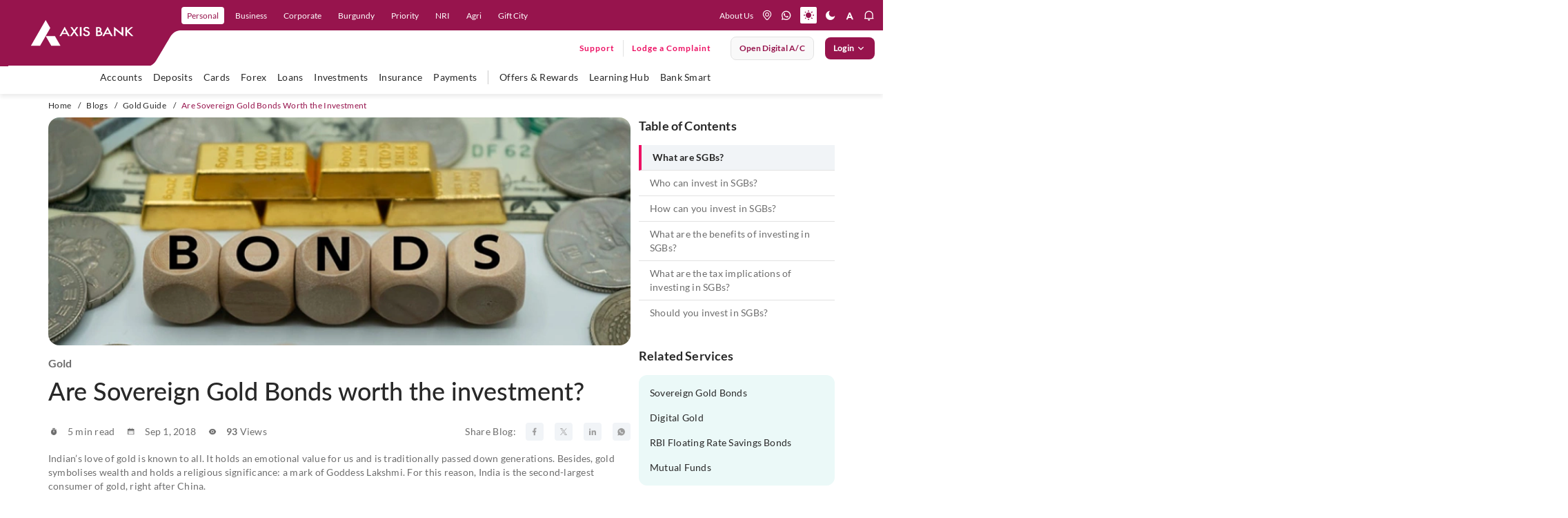

--- FILE ---
content_type: text/javascript; charset=utf-8
request_url: https://www.axis.bank.in/assets/js/BlogMain.js?v=G3BCrkWmzdNQvtC-ylGWOaKqBksvn33QeksUAIW34cs1
body_size: 42732
content:
/* Minification failed. Returning unminified contents.
(4,527-528): run-time error JS1195: Expected expression: >
(4,549-550): run-time error JS1195: Expected expression: )
(4,551-552): run-time error JS1002: Syntax error: }
(4,578-579): run-time error JS1195: Expected expression: )
(4,580-581): run-time error JS1195: Expected expression: >
(4,745-746): run-time error JS1195: Expected expression: >
(4,947-948): run-time error JS1002: Syntax error: }
(4,999-1000): run-time error JS1195: Expected expression: )
(4,1001-1002): run-time error JS1195: Expected expression: >
(4,1016-1017): run-time error JS1195: Expected expression: >
(4,1174-1175): run-time error JS1002: Syntax error: }
(4,1351-1352): run-time error JS1195: Expected expression: >
(4,1380-1381): run-time error JS1004: Expected ';': )
(4,1392-1393): run-time error JS1197: Too many errors. The file might not be a JavaScript file: ]
(4,1210-1211): run-time error JS1300: Strict-mode does not allow assignment to undefined variables: i
 */
"use strict";function _typeof(e){return _typeof="function"==typeof Symbol&&"symbol"==typeof Symbol.iterator?function(e){return typeof e}:function(e){return e&&"function"==typeof Symbol&&e.constructor===Symbol&&e!==Symbol.prototype?"symbol":typeof e},_typeof(e)}function _slicedToArray(e,t){return _arrayWithHoles(e)||_iterableToArrayLimit(e,t)||_unsupportedIterableToArray(e,t)||_nonIterableRest()}function _nonIterableRest(){throw new TypeError("Invalid attempt to destructure non-iterable instance.\nIn order to be iterable, non-array objects must have a [Symbol.iterator]() method.")}function _unsupportedIterableToArray(e,t){if(e){if("string"==typeof e)return _arrayLikeToArray(e,t);var l=Object.prototype.toString.call(e).slice(8,-1);return"Object"===l&&e.constructor&&(l=e.constructor.name),"Map"===l||"Set"===l?Array.from(e):"Arguments"===l||/^(?:Ui|I)nt(?:8|16|32)(?:Clamped)?Array$/.test(l)?_arrayLikeToArray(e,t):void 0}}function _arrayLikeToArray(e,t){(null==t||t>e.length)&&(t=e.length);for(var l=0,n=Array(t);l<t;l++)n[l]=e[l];return n}function _iterableToArrayLimit(e,t){var l=null==e?null:"undefined"!=typeof Symbol&&e[Symbol.iterator]||e["@@iterator"];if(null!=l){var n,i,a=[],o=!0,s=!1;try{for(l=l.call(e);!(o=(n=l.next()).done)&&(a.push(n.value),!t||a.length!==t);o=!0);}catch(e){s=!0,i=e}finally{try{o||null==l.return||l.return()}finally{if(s)throw i}}return a}}function _arrayWithHoles(e){if(Array.isArray(e))return e}!function(e){"function"==typeof define&&define.amd?define(["jquery"],e):"undefined"==typeof exports?e(jQuery):module.exports=e(require("jquery"))}((function(e){e.fn.SumoSelect=function(t){var l=function(e,t){var l=null;"function"==typeof Event?l=new Event(t,{bubbles:!0}):(l=document.createEvent("Event")).initEvent(t,!0,!0),e.dispatchEvent(l)};window.NodeList&&!NodeList.prototype.forEach&&(NodeList.prototype.forEach=Array.prototype.forEach);var n={placeholder:"Select Here",csvDispCount:3,captionFormat:"{0} Selected",captionFormatAllSelected:"{0} all selected!",floatWidth:400,forceCustomRendering:!1,nativeOnDevice:["Android","BlackBerry","iPhone","iPad","iPod","Opera Mini","IEMobile","Silk"],outputAsCSV:!1,csvSepChar:",",okCancelInMulti:!1,isClickAwayOk:!1,triggerChangeCombined:!0,selectAll:!1,selectAllPartialCheck:!0,search:!1,searchText:"Search...",searchFn:function(e,t){return 0>e.toLowerCase().indexOf(t.toLowerCase())},noMatch:'No matches for "{0}"',prefix:"",locale:["OK","Cancel","Select All","Clear all"],up:!1,showTitle:!0,clearAll:!1,closeAfterClearAll:!1,max:null,renderLi:function(e){return e}},i=this.each((function(){var i=this;if(!this.sumo&&e(this).is("select")){var a=e.extend({},n,t,e(this).data());this.sumo={E:e(i),is_multi:e(i).attr("multiple"),select:"",caption:"",placeholder:"",optDiv:"",CaptionCont:"",ul:"",is_floating:!1,is_opened:!1,mob:!1,Pstate:[],lastUnselected:null,selectedCount:0,createElems:function(){var t=this,l=t.E.find("option:checked");return t.E.wrap('<div class="SumoSelect" tabindex="0" role="button" aria-expanded="false">'),l.each((function(e,t){t.selected=!0})),t.select=t.E.parent(),t.caption=e("<span>"),t.CaptionCont=e('<p class="CaptionCont SelectBox '.concat(t.E.attr("class"),'" ><label><i></i></label></p>')).attr("style",t.E.attr("style")).prepend(t.caption),t.select.append(t.CaptionCont),t.is_multi||(a.okCancelInMulti=!1),t.E.attr("disabled")&&t.select.addClass("disabled").removeAttr("tabindex"),a.outputAsCSV&&t.is_multi&&t.E.attr("name")&&(t.select.append(e('<input class="HEMANT123" type="hidden" />').attr("name",t.E.attr("name")).val(t.getSelStr())),t.E.removeAttr("name")),t.isMobile()&&!a.forceCustomRendering?void t.setNativeMobile():(t.E.attr("name")&&t.select.addClass("sumo_".concat(t.E.attr("name").replace(/\[\]/,""))),t.E.addClass("SumoUnder").attr("tabindex","-1"),t.optDiv=e('<div class="optWrapper '.concat(a.up?"up":"",'">')),t.floatingList(),t.ul=e('<ul class="options">'),t.optDiv.append(t.ul),a.clearAll&&t.is_multi&&t.ClearAll(),a.selectAll&&t.is_multi&&!a.max&&t.SelAll(),a.search&&t.Search(),t.ul.append(t.prepItems(t.E.children())),t.is_multi&&t.multiSelelect(),t.select.append(t.optDiv),t._handleMax(),t.basicEvents(),void t.selAllState())},prepItems:function(t,l){var n=[],i=this;return e(t).each((function(t,a){var o=e(a);n.push(o.is("optgroup")?e('<li class="group '.concat(a.disabled?"disabled":"",'"><label></label><ul></ul></li>')).find("label").text(o.attr("label")).end().find("ul").append(i.prepItems(o.children(),a.disabled)).end():i.createLi(o,l))})),n},createLi:function(t,l){var n=this;t.attr("value")||t.attr("value",t.val());var i=e('<li class="opt"><label>'.concat(t.html(),"</label></li>"));return i.data("opt",t),t.data("li",i),n.is_multi&&i.prepend("<span><i></i></span>"),(t[0].disabled||l)&&i.addClass("disabled"),n.onOptClick(i),t[0].selected&&(i.addClass("selected"),n.selectedCount++),t.attr("class")&&i.addClass(t.attr("class")),t.attr("title")&&i.attr("title",t.attr("title")),a.renderLi(i,t)},getSelStr:function(){var t=[];return this.E.find("option:checked").each((function(){t.push(e(this).val())})),t.join(a.csvSepChar)},multiSelelect:function(){var t=this;t.optDiv.addClass("multiple"),t.okbtn=e('<p tabindex="0" class="btnOk"></p>').on("click",(function(){t._okbtn(),t.hideOpts()}));var l=_slicedToArray(a.locale,1);t.okbtn[0].innerText=l[0],t.cancelBtn=e('<p tabindex="0" class="btnCancel"></p>').on("click",(function(){t._cnbtn(),t.hideOpts()}));var n=_slicedToArray(a.locale,2);t.cancelBtn[0].innerText=n[1];var i=t.okbtn.add(t.cancelBtn);t.optDiv.append(e('<div class="MultiControls">').append(i)),i.on("keydown.sumo",(function(l){var n=e(this);switch(l.which){case 32:case 13:n.trigger("click");break;case 9:if(n.hasClass("btnOk"))return;break;case 27:return t._cnbtn(),void t.hideOpts()}l.stopPropagation(),l.preventDefault()}))},_okbtn:function(){var e=this,t=0;a.triggerChangeCombined&&(e.E.find("option:checked").length===e.Pstate.length?e.E.find("option").each((function(l,n){n.selected&&0>e.Pstate.indexOf(l)&&(t=1)})):t=1,t&&(e.callChange(),e.setText()))},_cnbtn:function(){var e=this;e.E.find("option:checked").each((function(){this.selected=!1})),e.optDiv.find("li.selected").removeClass("selected");for(var t=0;t<e.Pstate.length;t++)e.E.find("option")[e.Pstate[t]].selected=!0,e.ul.find("li.opt").eq(e.Pstate[t]).addClass("selected");e.setText(),e.selAllState()},_handleMax:function(){a.max&&(this.selectedCount>=+a.max?this.optDiv.find("li.opt").not(".hidden").each((function(t,l){e(l).hasClass("selected")||e(l).addClass("temporary-disabled disabled")})):this.optDiv.find("li.opt").not(".hidden").each((function(t,l){e(l).hasClass("temporary-disabled")&&e(l).removeClass("temporary-disabled disabled")})))},ClearAll:function(){var t=this;if(t.is_multi){t.selAll=e('<p class="reset-all"><span><i></i></span><label></label></p>');var l=_slicedToArray(a.locale,4);t.selAll.find("label")[0].innerText=l[3],t.optDiv.addClass("resetAll"),t.selAll.on("click",(function(){t.selAll.removeClass("selected"),t.toggSelAll(!1,1),a.closeAfterClearAll&&t.hideOpts()})),t.optDiv.prepend(t.selAll)}},SelAll:function(){var t=this;if(t.is_multi){t.selAll=e('<p class="select-all"><span><i></i></span><label></label></p>');var l=_slicedToArray(a.locale,3);t.selAll.find("label")[0].innerText=l[2],t.optDiv.addClass("selall"),t.selAll.on("click",(function(){t.selAll.toggleClass("selected"),t.toggSelAll(t.selAll.hasClass("selected"),1),t.selAllState()})),t.optDiv.prepend(t.selAll)}},Search:function(){var l=this,n=l.CaptionCont.addClass("search"),i=e('<p class="no-match">'),o=t.searchFn&&"function"==typeof t.searchFn?t.searchFn:a.searchFn;l.ftxt=e('<input type="search" class="search-txt" value="" autocomplete="off">').on("click",(function(e){e.stopPropagation()})),l.ftxt[0].placeholder=a.searchText,n.append(l.ftxt),l.optDiv.children("ul").after(i),l.ftxt.on("input.sumo",(function(){var t=l.optDiv.find("ul.options li.opt").each((function(t,n){var i=e(n),a=i.data("opt")[0];a.hidden=o(i.text(),l.ftxt.val(),i),i.toggleClass("hidden",a.hidden)})).not(".hidden");l.optDiv[0].querySelectorAll("li.group").forEach((function(e){e.querySelector("li:not(.hidden)")?e.classList.remove("hidden"):e.classList.add("hidden")})),i.html(a.noMatch.replace(/\{0\}/g,"<em></em>")).toggle(!t.length),i.find("em").text(l.ftxt.val()),l.selAllState()}))},selAllState:function(){var t=this;if(a.selectAll&&t.is_multi){var l=0,n=0;t.optDiv.find("li.opt:not(.disabled):not(.hidden)").each((function(t,i){e(i).hasClass("selected")&&l++,n++})),l==n?t.selAll.removeClass("partial").addClass("selected"):0===l?t.selAll.removeClass("selected partial"):(a.selectAllPartialCheck&&t.selAll.addClass("partial"),t.selAll.removeClass("selected"))}},showOpts:function(){var t=this;if(!t.E.attr("disabled")){t.E.trigger("sumo:opening",t),t.is_opened=!0,t.select.addClass("open").attr("aria-expanded","true");var l=t.optDiv.find("li.opt.selected").first();if(l.length?t.optDiv.find(".options").scrollTop(l.position().top):t.optDiv.find(".options").scrollTop(0),t.E.trigger("sumo:opened",t),t.ftxt?t.ftxt.focus():t.select.focus(),e(document).on("click.sumo",(function(e){if(!t.select.is(e.target)&&0===t.select.has(e.target).length){if(!t.is_opened)return;t.hideOpts(),a.okCancelInMulti&&(a.isClickAwayOk?t._okbtn():t._cnbtn())}})),t.is_floating){var n=t.optDiv.children("ul").outerHeight()+2;t.is_multi&&(n+=+t.optDiv.css("padding-bottom")),t.optDiv.css("height",n),e("body").addClass("sumoStopScroll")}t.setPstate()}},setPstate:function(){var e=this;e.is_multi&&(e.is_floating||a.okCancelInMulti)&&(e.Pstate=[],e.E.find("option").each((function(t,l){l.selected&&e.Pstate.push(t)})))},callChange:function(){this.E.get().forEach((function(e){l(e,"change"),l(e,"click")}))},hideOpts:function(){var t=this;t.is_opened&&(t.E.trigger("sumo:closing",t),t.is_opened=!1,t.select.removeClass("open").attr("aria-expanded","false").find("ul li.sel").removeClass("sel"),t.E.trigger("sumo:closed",t),e(document).off("click.sumo"),e("body").removeClass("sumoStopScroll"),a.search&&(t.ftxt.val(""),t.ftxt.trigger("input.sumo")))},setOnOpen:function(){var e=this,t=e.optDiv.find("li.opt:not(.hidden)").eq(a.search?0:e.E[0].selectedIndex);t.hasClass("disabled")&&!(t=t.next(":not(disabled)")).length||(e.optDiv.find("li.sel").removeClass("sel"),t.addClass("sel"),e.showOpts())},nav:function(e){var t=this,l=null,n=t.ul.find("li.opt.sel:not(.hidden)"),i=t.ul.find("li.opt:not(.disabled):not(.hidden)"),a=i.index(n);if(t.is_opened&&n.length){if(e&&0<a)l=i.eq(a-1);else{if(!(!e&&a<i.length-1&&-1<a))return;l=i.eq(a+1)}n.removeClass("sel"),n=l.addClass("sel");var o=t.ul,s=o.scrollTop(),r=n.position().top+s;r>=s+o.height()-n.outerHeight()&&o.scrollTop(r-o.height()+n.outerHeight()),r<s&&o.scrollTop(r)}else t.setOnOpen()},basicEvents:function(){var t=this;t.CaptionCont.on("click",(function(e){t.E.trigger("click"),t.is_opened?t.hideOpts():t.showOpts(),e.stopPropagation()})),t.select.on("keydown.sumo",(function(e){switch(e.which){case 38:t.nav(!0);break;case 40:t.nav(!1);break;case 65:if(t.is_multi&&!a.max&&e.ctrlKey){t.toggSelAll(!e.shiftKey,1);break}return;case 32:if(a.search&&t.ftxt.is(e.target))return;break;case 13:t.is_opened&&t.optDiv.find("ul li.sel").trigger("click"),a.search?t.select.focus():t.setOnOpen();break;case 9:return void(a.okCancelInMulti||t.hideOpts());case 27:return a.okCancelInMulti&&t._cnbtn(),t.hideOpts(),void(a.search&&t.select.focus());default:return}e.preventDefault()})),e(window).on("resize.sumo",(function(){t.floatingList()}))},onOptClick:function(t){var l=this;t.on("click",(function(){var t=e(this);t.hasClass("disabled")||(l.is_multi?(t.toggleClass("selected"),t.data("opt")[0].selected=t.hasClass("selected"),!1===t.data("opt")[0].selected?(l.lastUnselected=t.data("opt")[0].textContent,l.selectedCount--):l.selectedCount++,a.max&&l._handleMax(),l.selAllState()):(t.parent().find("li.selected").removeClass("selected"),t.toggleClass("selected"),t.data("opt")[0].selected=!0,l.selectedCount=1),!(l.is_multi&&a.triggerChangeCombined&&(l.is_floating||a.okCancelInMulti))&&(l.setText(),l.callChange()),!l.is_multi&&l.hideOpts())}))},setText:function(){var e=this,t=0;if(e.placeholder="",e.is_multi){var l=e.E.find(":checked").not(":disabled");t=l.length,e.placeholder=a.csvDispCount&&l.length>a.csvDispCount?l.length===e.E.find("option").length&&a.captionFormatAllSelected?a.captionFormatAllSelected.replace(/\{0\}/g,l.length):a.captionFormat.replace(/\{0\}/g,l.length):l.toArray().map((function(e){return e.innerText})).join(", ")}else{var n=e.E.find(":checked").not(":disabled");e.placeholder=n.text(),t=n.length}var i=!1;e.placeholder||(i=!0,e.placeholder=e.E.attr("placeholder"),!e.placeholder&&(e.placeholder=e.E.find("option:disabled:checked").text())),e.select.attr("selected-count",t),e.select.attr("is-selected",t?"true":"false"),e.placeholder=e.placeholder?"".concat(a.prefix," ").concat(e.placeholder):a.placeholder,e.caption.text(e.placeholder),a.showTitle&&e.CaptionCont.attr("title",e.placeholder);var o=e.select.find("input.HEMANT123");return o.length&&o.val(e.getSelStr()),i?e.caption.addClass("placeholder"):e.caption.removeClass("placeholder"),e.placeholder},isMobile:function(){for(var e=navigator.userAgent||navigator.vendor||window.opera,t=0;t<a.nativeOnDevice.length;t++)if(0<e.toString().toLowerCase().indexOf(a.nativeOnDevice[t].toLowerCase()))return a.nativeOnDevice[t];return!1},setNativeMobile:function(){var e=this;e.E.addClass("SelectClass"),e.mob=!0,e.E.change((function(){e.setText()}))},floatingList:function(){var t=this;t.is_floating=e(window).width()<=a.floatWidth,t.optDiv.toggleClass("isFloating",t.is_floating),t.is_floating||t.optDiv.css("height",""),t.optDiv.toggleClass("okCancelInMulti",a.okCancelInMulti&&!t.is_floating)},vRange:function(e){if(this.E.find("option").length<=e||0>e)throw new Error("index out of bounds");return this},toggSel:function(t,l){var n=this,i=null;"number"==typeof l?(n.vRange(l),i=n.E.find("option")[l]):i=n.E.find('option[value="'.concat(l,'"]'))[0]||0,!i||i.disabled||i.selected!==t&&(a.max&&!i.selected&&n.selectedCount<a.max||i.selected||!a.max&&!i.selected)&&(i.selected=t,!n.mob&&e(i).data("li").toggleClass("selected",t),n.callChange(),n.setPstate(),n.setText(),n.selAllState())},toggDis:function(e,t){var l=this.vRange(t);l.E.find("option")[t].disabled=e,e&&(l.E.find("option")[t].selected=!1),l.mob||l.optDiv.find("ul.options li.opt").eq(t).toggleClass("disabled",e).removeClass("selected"),l.setText()},toggSumo:function(e){var t=this;return t.enabled=e,t.select.toggleClass("disabled",e),e?(t.E.attr("disabled","disabled"),t.select.removeAttr("tabindex")):(t.E.removeAttr("disabled"),t.select.attr("tabindex","0")),t},toggSelAll:function(t,l){var n=this,i=e.extend(!0,{},e._data(n.E.get(0),"events"));n.E.off(),n.is_multi?t?n.E.find("option").toArray().filter((function(e){return!e.selected&&!e.disabled&&"none"!==e.style.display})).forEach((function(t){e(t).data("li").hasClass("hidden")||(t.selected=!0,e(t).data("li").toggleClass("selected",!0))})):n.E.find("option").toArray().filter((function(e){return e.selected&&!e.disabled&&"none"!==e.style.display})).forEach((function(t){e(t).data("li").hasClass("hidden")||(t.selected=!1,e(t).data("li").toggleClass("selected",!1))})):t?console.warn("You called `SelectAll` on a non-multiple select"):n.E[0].selectedIndex=-1,e.each(i,(function(t,l){e.each(l,(function(e,t){n.E.on(t.type,t.handler)}))})),(!n.is_multi||a.okCancelInMulti)&&n.is_multi||(n.callChange(),n.setText()),l||(!n.mob&&n.selAll&&n.selAll.removeClass("partial").toggleClass("selected",!!t),n.setText(),n.setPstate())},reload:function(){var t=this.unload();return e(t).SumoSelect(a)},unload:function(){var e=this;return e.select.before(e.E),e.E.show(),e.E[0].classList.remove("SumoUnder","SelectClass"),a.outputAsCSV&&e.is_multi&&e.select.find("input.HEMANT123").length&&e.E.attr("name",e.select.find("input.HEMANT123").attr("name")),e.select.remove(),delete i.sumo,e.E.trigger("sumo:unloaded",e),i},add:function(t,l,n,a){if(void 0===t)throw new Error("No value to add");var o=this,s=o.E.find("option"),r=l,c=n;"number"==typeof l?(c=l,r=t):void 0===l&&(r=t);var d=e("<option></option>").val(t).html(r);if(a&&"object"===_typeof(a)&&e.each(a,(function(e,t){d.attr(e,t)})),s.length<c)throw new Error("index out of bounds");return void 0===c||s.length===c?(o.E.append(d),!o.mob&&o.ul.append(o.createLi(d))):(s.eq(c).before(d),!o.mob&&o.ul.find("li.opt").eq(c).before(o.createLi(d))),i},remove:function(e){var t=this.vRange(e);t.E.find("option").eq(e).remove(),t.mob||t.optDiv.find("ul.options li.opt").eq(e).remove(),t.setText()},removeAll:function(){for(var e=this.E.find("option"),t=e.length-1;0<=t;t--)!0!==e[t].selected&&this.remove(t)},find:function(e){var t=this.E.find("option");for(var l in t)if(t[l].value===e)return+l;return-1},selectItem:function(e){this.toggSel(!0,e)},unSelectItem:function(e){this.toggSel(!1,e)},selectAll:function(){this.toggSelAll(!0)},unSelectAll:function(){this.toggSelAll(!1)},disableItem:function(e){this.toggDis(!0,e)},enableItem:function(e){this.toggDis(!1,e)},enabled:!0,enable:function(){return this.toggSumo(!1)},disable:function(){return this.toggSumo(!0)},init:function(){var e=this;return e.createElems(),e.setText(),e.E.trigger("sumo:initialized",e),e}},i.sumo.init()}}));return 1===i.length?i[0]:i}}));;
!function(t,e,i,s){function n(e,i){this.settings=null,this.options=t.extend({},n.Defaults,i),this.$element=t(e),this._handlers={},this._plugins={},this._supress={},this._current=null,this._speed=null,this._coordinates=[],this._breakpoint=null,this._width=null,this._items=[],this._clones=[],this._mergers=[],this._widths=[],this._invalidated={},this._pipe=[],this._drag={time:null,target:null,pointer:null,stage:{start:null,current:null},direction:null},this._states={current:{},tags:{initializing:["busy"],animating:["busy"],dragging:["interacting"]}},t.each(["onResize","onThrottledResize"],t.proxy((function(e,i){this._handlers[i]=t.proxy(this[i],this)}),this)),t.each(n.Plugins,t.proxy((function(t,e){this._plugins[t.charAt(0).toLowerCase()+t.slice(1)]=new e(this)}),this)),t.each(n.Workers,t.proxy((function(e,i){this._pipe.push({filter:i.filter,run:t.proxy(i.run,this)})}),this)),this.setup(),this.initialize()}n.Defaults={items:3,loop:!1,center:!1,rewind:!1,checkVisibility:!0,mouseDrag:!0,touchDrag:!0,pullDrag:!0,freeDrag:!1,margin:0,stagePadding:0,merge:!1,mergeFit:!0,autoWidth:!1,startPosition:0,rtl:!1,smartSpeed:250,fluidSpeed:!1,dragEndSpeed:!1,responsive:{},responsiveRefreshRate:200,responsiveBaseElement:e,fallbackEasing:"swing",slideTransition:"",info:!1,nestedItemSelector:!1,itemElement:"div",stageElement:"div",refreshClass:"owl-refresh",loadedClass:"owl-loaded",loadingClass:"owl-loading",rtlClass:"owl-rtl",responsiveClass:"owl-responsive",dragClass:"owl-drag",itemClass:"owl-item",stageClass:"owl-stage",stageOuterClass:"owl-stage-outer",grabClass:"owl-grab"},n.Width={Default:"default",Inner:"inner",Outer:"outer"},n.Type={Event:"event",State:"state"},n.Plugins={},n.Workers=[{filter:["width","settings"],run:function(){this._width=this.$element.width()}},{filter:["width","items","settings"],run:function(t){t.current=this._items&&this._items[this.relative(this._current)]}},{filter:["items","settings"],run:function(){this.$stage.children(".cloned").remove()}},{filter:["width","items","settings"],run:function(t){var e=this.settings.margin||"",i=!this.settings.autoWidth,s=this.settings.rtl,n={width:"auto","margin-left":s?e:"","margin-right":s?"":e};!i&&this.$stage.children().css(n),t.css=n}},{filter:["width","items","settings"],run:function(t){var e=(this.width()/this.settings.items).toFixed(3)-this.settings.margin,i=null,s=this._items.length,n=!this.settings.autoWidth,o=[];for(t.items={merge:!1,width:e};s--;)i=this._mergers[s],i=this.settings.mergeFit&&Math.min(i,this.settings.items)||i,t.items.merge=i>1||t.items.merge,o[s]=n?e*i:this._items[s].width();this._widths=o}},{filter:["items","settings"],run:function(){var e=[],i=this._items,s=this.settings,n=Math.max(2*s.items,4),o=2*Math.ceil(i.length/2),r=s.loop&&i.length?s.rewind?n:Math.max(n,o):0,a="",h="";for(r/=2;r>0;)e.push(this.normalize(e.length/2,!0)),a+=i[e[e.length-1]][0].outerHTML,e.push(this.normalize(i.length-1-(e.length-1)/2,!0)),h=i[e[e.length-1]][0].outerHTML+h,r-=1;this._clones=e,t(a).addClass("cloned").appendTo(this.$stage),t(h).addClass("cloned").prependTo(this.$stage)}},{filter:["width","items","settings"],run:function(){for(var t=this.settings.rtl?1:-1,e=this._clones.length+this._items.length,i=-1,s=0,n=0,o=[];++i<e;)s=o[i-1]||0,n=this._widths[this.relative(i)]+this.settings.margin,o.push(s+n*t);this._coordinates=o}},{filter:["width","items","settings"],run:function(){var t=this.settings.stagePadding,e=this._coordinates,i={width:Math.ceil(Math.abs(e[e.length-1]))+2*t,"padding-left":t||"","padding-right":t||""};this.$stage.css(i)}},{filter:["width","items","settings"],run:function(t){var e=this._coordinates.length,i=!this.settings.autoWidth,s=this.$stage.children();if(i&&t.items.merge)for(;e--;)t.css.width=this._widths[this.relative(e)],s.eq(e).css(t.css);else i&&(t.css.width=t.items.width,s.css(t.css))}},{filter:["items"],run:function(){this._coordinates.length<1&&this.$stage.removeAttr("style")}},{filter:["width","items","settings"],run:function(t){t.current=t.current?this.$stage.children().index(t.current):0,t.current=Math.max(this.minimum(),Math.min(this.maximum(),t.current)),this.reset(t.current)}},{filter:["position"],run:function(){this.animate(this.coordinates(this._current))}},{filter:["width","position","items","settings"],run:function(){var t,e,i,s,n=this.settings.rtl?1:-1,o=2*this.settings.stagePadding,r=this.coordinates(this.current())+o,a=r+this.width()*n,h=[];for(i=0,s=this._coordinates.length;i<s;i++)t=this._coordinates[i-1]||0,e=Math.abs(this._coordinates[i])+o*n,(this.op(t,"<=",r)&&this.op(t,">",a)||this.op(e,"<",r)&&this.op(e,">",a))&&h.push(i);this.$stage.children(".active").removeClass("active"),this.$stage.children(":eq("+h.join("), :eq(")+")").addClass("active"),this.$stage.children(".center").removeClass("center"),this.settings.center&&this.$stage.children().eq(this.current()).addClass("center")}}],n.prototype.initializeStage=function(){this.$stage=this.$element.find("."+this.settings.stageClass),this.$stage.length||(this.$element.addClass(this.options.loadingClass),this.$stage=t("<"+this.settings.stageElement+">",{class:this.settings.stageClass}).wrap(t("<div/>",{class:this.settings.stageOuterClass})),this.$element.append(this.$stage.parent()))},n.prototype.initializeItems=function(){var e=this.$element.find(".owl-item");if(e.length)return this._items=e.get().map((function(e){return t(e)})),this._mergers=this._items.map((function(){return 1})),void this.refresh();this.replace(this.$element.children().not(this.$stage.parent())),this.isVisible()?this.refresh():this.invalidate("width"),this.$element.removeClass(this.options.loadingClass).addClass(this.options.loadedClass)},n.prototype.initialize=function(){var t,e,i;(this.enter("initializing"),this.trigger("initialize"),this.$element.toggleClass(this.settings.rtlClass,this.settings.rtl),this.settings.autoWidth&&!this.is("pre-loading"))&&(t=this.$element.find("img"),e=this.settings.nestedItemSelector?"."+this.settings.nestedItemSelector:s,i=this.$element.children(e).width(),t.length&&i<=0&&this.preloadAutoWidthImages(t));this.initializeStage(),this.initializeItems(),this.registerEventHandlers(),this.leave("initializing"),this.trigger("initialized")},n.prototype.isVisible=function(){return!this.settings.checkVisibility||this.$element.is(":visible")},n.prototype.setup=function(){var e=this.viewport(),i=this.options.responsive,s=-1,n=null;i?(t.each(i,(function(t){t<=e&&t>s&&(s=Number(t))})),"function"==typeof(n=t.extend({},this.options,i[s])).stagePadding&&(n.stagePadding=n.stagePadding()),delete n.responsive,n.responsiveClass&&this.$element.attr("class",this.$element.attr("class").replace(new RegExp("("+this.options.responsiveClass+"-)\\S+\\s","g"),"$1"+s))):n=t.extend({},this.options),this.trigger("change",{property:{name:"settings",value:n}}),this._breakpoint=s,this.settings=n,this.invalidate("settings"),this.trigger("changed",{property:{name:"settings",value:this.settings}})},n.prototype.optionsLogic=function(){this.settings.autoWidth&&(this.settings.stagePadding=!1,this.settings.merge=!1)},n.prototype.prepare=function(e){var i=this.trigger("prepare",{content:e});return i.data||(i.data=t("<"+this.settings.itemElement+"/>").addClass(this.options.itemClass).append(e)),this.trigger("prepared",{content:i.data}),i.data},n.prototype.update=function(){for(var e=0,i=this._pipe.length,s=t.proxy((function(t){return this[t]}),this._invalidated),n={};e<i;)(this._invalidated.all||t.grep(this._pipe[e].filter,s).length>0)&&this._pipe[e].run(n),e++;this._invalidated={},!this.is("valid")&&this.enter("valid")},n.prototype.width=function(t){switch(t=t||n.Width.Default){case n.Width.Inner:case n.Width.Outer:return this._width;default:return this._width-2*this.settings.stagePadding+this.settings.margin}},n.prototype.refresh=function(){this.enter("refreshing"),this.trigger("refresh"),this.setup(),this.optionsLogic(),this.$element.addClass(this.options.refreshClass),this.update(),this.$element.removeClass(this.options.refreshClass),this.leave("refreshing"),this.trigger("refreshed")},n.prototype.onThrottledResize=function(){e.clearTimeout(this.resizeTimer),this.resizeTimer=e.setTimeout(this._handlers.onResize,this.settings.responsiveRefreshRate)},n.prototype.onResize=function(){return!!this._items.length&&this._width!==this.$element.width()&&!!this.isVisible()&&(this.enter("resizing"),this.trigger("resize").isDefaultPrevented()?(this.leave("resizing"),!1):(this.invalidate("width"),this.refresh(),this.leave("resizing"),void this.trigger("resized")))},n.prototype.registerEventHandlers=function(){t.support.transition&&this.$stage.on(t.support.transition.end+".owl.core",t.proxy(this.onTransitionEnd,this)),!1!==this.settings.responsive&&this.on(e,"resize",this._handlers.onThrottledResize),this.settings.mouseDrag&&(this.$element.addClass(this.options.dragClass),this.$stage.on("mousedown.owl.core",t.proxy(this.onDragStart,this)),this.$stage.on("dragstart.owl.core selectstart.owl.core",(function(){return!1}))),this.settings.touchDrag&&(this.$stage.on("touchstart.owl.core",t.proxy(this.onDragStart,this)),this.$stage.on("touchcancel.owl.core",t.proxy(this.onDragEnd,this)))},n.prototype.onDragStart=function(e){var s=null;3!==e.which&&(t.support.transform?s={x:(s=this.$stage.css("transform").replace(/.*\(|\)| /g,"").split(","))[16===s.length?12:4],y:s[16===s.length?13:5]}:(s=this.$stage.position(),s={x:this.settings.rtl?s.left+this.$stage.width()-this.width()+this.settings.margin:s.left,y:s.top}),this.is("animating")&&(t.support.transform?this.animate(s.x):this.$stage.stop(),this.invalidate("position")),this.$element.toggleClass(this.options.grabClass,"mousedown"===e.type),this.speed(0),this._drag.time=(new Date).getTime(),this._drag.target=t(e.target),this._drag.stage.start=s,this._drag.stage.current=s,this._drag.pointer=this.pointer(e),t(i).on("mouseup.owl.core touchend.owl.core",t.proxy(this.onDragEnd,this)),t(i).one("mousemove.owl.core touchmove.owl.core",t.proxy((function(e){var s=this.difference(this._drag.pointer,this.pointer(e));t(i).on("mousemove.owl.core touchmove.owl.core",t.proxy(this.onDragMove,this)),Math.abs(s.x)<Math.abs(s.y)&&this.is("valid")||(e.preventDefault(),this.enter("dragging"),this.trigger("drag"))}),this)))},n.prototype.onDragMove=function(t){var e=null,i=null,s=null,n=this.difference(this._drag.pointer,this.pointer(t)),o=this.difference(this._drag.stage.start,n);this.is("dragging")&&(t.preventDefault(),this.settings.loop?(e=this.coordinates(this.minimum()),i=this.coordinates(this.maximum()+1)-e,o.x=((o.x-e)%i+i)%i+e):(e=this.settings.rtl?this.coordinates(this.maximum()):this.coordinates(this.minimum()),i=this.settings.rtl?this.coordinates(this.minimum()):this.coordinates(this.maximum()),s=this.settings.pullDrag?-1*n.x/5:0,o.x=Math.max(Math.min(o.x,e+s),i+s)),this._drag.stage.current=o,this.animate(o.x))},n.prototype.onDragEnd=function(e){var s=this.difference(this._drag.pointer,this.pointer(e)),n=this._drag.stage.current,o=s.x>0^this.settings.rtl?"left":"right";t(i).off(".owl.core"),this.$element.removeClass(this.options.grabClass),(0!==s.x&&this.is("dragging")||!this.is("valid"))&&(this.speed(this.settings.dragEndSpeed||this.settings.smartSpeed),this.current(this.closest(n.x,0!==s.x?o:this._drag.direction)),this.invalidate("position"),this.update(),this._drag.direction=o,(Math.abs(s.x)>3||(new Date).getTime()-this._drag.time>300)&&this._drag.target.one("click.owl.core",(function(){return!1}))),this.is("dragging")&&(this.leave("dragging"),this.trigger("dragged"))},n.prototype.closest=function(e,i){var n=-1,o=this.width(),r=this.coordinates();return this.settings.freeDrag||t.each(r,t.proxy((function(t,a){return"left"===i&&e>a-30&&e<a+30?n=t:"right"===i&&e>a-o-30&&e<a-o+30?n=t+1:this.op(e,"<",a)&&this.op(e,">",r[t+1]!==s?r[t+1]:a-o)&&(n="left"===i?t+1:t),-1===n}),this)),this.settings.loop||(this.op(e,">",r[this.minimum()])?n=e=this.minimum():this.op(e,"<",r[this.maximum()])&&(n=e=this.maximum())),n},n.prototype.animate=function(e){var i=this.speed()>0;this.is("animating")&&this.onTransitionEnd(),i&&(this.enter("animating"),this.trigger("translate")),t.support.transform3d&&t.support.transition?this.$stage.css({transform:"translate3d("+e+"px,0px,0px)",transition:this.speed()/1e3+"s"+(this.settings.slideTransition?" "+this.settings.slideTransition:"")}):i?this.$stage.animate({left:e+"px"},this.speed(),this.settings.fallbackEasing,t.proxy(this.onTransitionEnd,this)):this.$stage.css({left:e+"px"})},n.prototype.is=function(t){return this._states.current[t]&&this._states.current[t]>0},n.prototype.current=function(t){if(t===s)return this._current;if(0===this._items.length)return s;if(t=this.normalize(t),this._current!==t){var e=this.trigger("change",{property:{name:"position",value:t}});e.data!==s&&(t=this.normalize(e.data)),this._current=t,this.invalidate("position"),this.trigger("changed",{property:{name:"position",value:this._current}})}return this._current},n.prototype.invalidate=function(e){return"string"===t.type(e)&&(this._invalidated[e]=!0,this.is("valid")&&this.leave("valid")),t.map(this._invalidated,(function(t,e){return e}))},n.prototype.reset=function(t){(t=this.normalize(t))!==s&&(this._speed=0,this._current=t,this.suppress(["translate","translated"]),this.animate(this.coordinates(t)),this.release(["translate","translated"]))},n.prototype.normalize=function(t,e){var i=this._items.length,n=e?0:this._clones.length;return!this.isNumeric(t)||i<1?t=s:(t<0||t>=i+n)&&(t=((t-n/2)%i+i)%i+n/2),t},n.prototype.relative=function(t){return t-=this._clones.length/2,this.normalize(t,!0)},n.prototype.maximum=function(t){var e,i,s,n=this.settings,o=this._coordinates.length;if(n.loop)o=this._clones.length/2+this._items.length-1;else if(n.autoWidth||n.merge){if(e=this._items.length)for(i=this._items[--e].width(),s=this.$element.width();e--&&!((i+=this._items[e].width()+this.settings.margin)>s););o=e+1}else o=n.center?this._items.length-1:this._items.length-n.items;return t&&(o-=this._clones.length/2),Math.max(o,0)},n.prototype.minimum=function(t){return t?0:this._clones.length/2},n.prototype.items=function(t){return t===s?this._items.slice():(t=this.normalize(t,!0),this._items[t])},n.prototype.mergers=function(t){return t===s?this._mergers.slice():(t=this.normalize(t,!0),this._mergers[t])},n.prototype.clones=function(e){var i=this._clones.length/2,n=i+this._items.length,o=function(t){return t%2==0?n+t/2:i-(t+1)/2};return e===s?t.map(this._clones,(function(t,e){return o(e)})):t.map(this._clones,(function(t,i){return t===e?o(i):null}))},n.prototype.speed=function(t){return t!==s&&(this._speed=t),this._speed},n.prototype.coordinates=function(e){var i,n=1,o=e-1;return e===s?t.map(this._coordinates,t.proxy((function(t,e){return this.coordinates(e)}),this)):(this.settings.center?(this.settings.rtl&&(n=-1,o=e+1),i=this._coordinates[e],i+=(this.width()-i+(this._coordinates[o]||0))/2*n):i=this._coordinates[o]||0,i=Math.ceil(i))},n.prototype.duration=function(t,e,i){return 0===i?0:Math.min(Math.max(Math.abs(e-t),1),6)*Math.abs(i||this.settings.smartSpeed)},n.prototype.to=function(t,e){var i=this.current(),s=null,n=t-this.relative(i),o=(n>0)-(n<0),r=this._items.length,a=this.minimum(),h=this.maximum();this.settings.loop?(!this.settings.rewind&&Math.abs(n)>r/2&&(n+=-1*o*r),(s=(((t=i+n)-a)%r+r)%r+a)!==t&&s-n<=h&&s-n>0&&(i=s-n,t=s,this.reset(i))):this.settings.rewind?t=(t%(h+=1)+h)%h:t=Math.max(a,Math.min(h,t)),this.speed(this.duration(i,t,e)),this.current(t),this.isVisible()&&this.update()},n.prototype.next=function(t){t=t||!1,this.to(this.relative(this.current())+1,t)},n.prototype.prev=function(t){t=t||!1,this.to(this.relative(this.current())-1,t)},n.prototype.onTransitionEnd=function(t){if(t!==s&&(t.stopPropagation(),(t.target||t.srcElement||t.originalTarget)!==this.$stage.get(0)))return!1;this.leave("animating"),this.trigger("translated")},n.prototype.viewport=function(){var s;return this.options.responsiveBaseElement!==e?s=t(this.options.responsiveBaseElement).width():e.innerWidth?s=e.innerWidth:i.documentElement&&i.documentElement.clientWidth?s=i.documentElement.clientWidth:console.warn("Can not detect viewport width."),s},n.prototype.replace=function(e){this.$stage.empty(),this._items=[],e&&(e=e instanceof jQuery?e:t(e)),this.settings.nestedItemSelector&&(e=e.find("."+this.settings.nestedItemSelector)),e.filter((function(){return 1===this.nodeType})).each(t.proxy((function(t,e){e=this.prepare(e),this.$stage.append(e),this._items.push(e),this._mergers.push(1*e.find("[data-merge]").addBack("[data-merge]").attr("data-merge")||1)}),this)),this.reset(this.isNumeric(this.settings.startPosition)?this.settings.startPosition:0),this.invalidate("items")},n.prototype.add=function(e,i){var n=this.relative(this._current);i=i===s?this._items.length:this.normalize(i,!0),e=e instanceof jQuery?e:t(e),this.trigger("add",{content:e,position:i}),e=this.prepare(e),0===this._items.length||i===this._items.length?(0===this._items.length&&this.$stage.append(e),0!==this._items.length&&this._items[i-1].after(e),this._items.push(e),this._mergers.push(1*e.find("[data-merge]").addBack("[data-merge]").attr("data-merge")||1)):(this._items[i].before(e),this._items.splice(i,0,e),this._mergers.splice(i,0,1*e.find("[data-merge]").addBack("[data-merge]").attr("data-merge")||1)),this._items[n]&&this.reset(this._items[n].index()),this.invalidate("items"),this.trigger("added",{content:e,position:i})},n.prototype.remove=function(t){(t=this.normalize(t,!0))!==s&&(this.trigger("remove",{content:this._items[t],position:t}),this._items[t].remove(),this._items.splice(t,1),this._mergers.splice(t,1),this.invalidate("items"),this.trigger("removed",{content:null,position:t}))},n.prototype.preloadAutoWidthImages=function(e){e.each(t.proxy((function(e,i){this.enter("pre-loading"),i=t(i),t(new Image).one("load",t.proxy((function(t){i.attr("src",t.target.src),i.css("opacity",1),this.leave("pre-loading"),!this.is("pre-loading")&&!this.is("initializing")&&this.refresh()}),this)).attr("src",i.attr("src")||i.attr("data-src")||i.attr("data-src-retina"))}),this))},n.prototype.destroy=function(){for(var s in this.$element.off(".owl.core"),this.$stage.off(".owl.core"),t(i).off(".owl.core"),!1!==this.settings.responsive&&(e.clearTimeout(this.resizeTimer),this.off(e,"resize",this._handlers.onThrottledResize)),this._plugins)this._plugins[s].destroy();this.$stage.children(".cloned").remove(),this.$stage.unwrap(),this.$stage.children().contents().unwrap(),this.$stage.children().unwrap(),this.$stage.remove(),this.$element.removeClass(this.options.refreshClass).removeClass(this.options.loadingClass).removeClass(this.options.loadedClass).removeClass(this.options.rtlClass).removeClass(this.options.dragClass).removeClass(this.options.grabClass).attr("class",this.$element.attr("class").replace(new RegExp(this.options.responsiveClass+"-\\S+\\s","g"),"")).removeData("owl.carousel")},n.prototype.op=function(t,e,i){var s=this.settings.rtl;switch(e){case"<":return s?t>i:t<i;case">":return s?t<i:t>i;case">=":return s?t<=i:t>=i;case"<=":return s?t>=i:t<=i}},n.prototype.on=function(t,e,i,s){t.addEventListener?t.addEventListener(e,i,s):t.attachEvent&&t.attachEvent("on"+e,i)},n.prototype.off=function(t,e,i,s){t.removeEventListener?t.removeEventListener(e,i,s):t.detachEvent&&t.detachEvent("on"+e,i)},n.prototype.trigger=function(e,i,s,o,r){var a={item:{count:this._items.length,index:this.current()}},h=t.camelCase(t.grep(["on",e,s],(function(t){return t})).join("-").toLowerCase()),l=t.Event([e,"owl",s||"carousel"].join(".").toLowerCase(),t.extend({relatedTarget:this},a,i));return this._supress[e]||(t.each(this._plugins,(function(t,e){e.onTrigger&&e.onTrigger(l)})),this.register({type:n.Type.Event,name:e}),this.$element.trigger(l),this.settings&&"function"==typeof this.settings[h]&&this.settings[h].call(this,l)),l},n.prototype.enter=function(e){t.each([e].concat(this._states.tags[e]||[]),t.proxy((function(t,e){this._states.current[e]===s&&(this._states.current[e]=0),this._states.current[e]++}),this))},n.prototype.leave=function(e){t.each([e].concat(this._states.tags[e]||[]),t.proxy((function(t,e){this._states.current[e]--}),this))},n.prototype.register=function(e){if(e.type===n.Type.Event){if(t.event.special[e.name]||(t.event.special[e.name]={}),!t.event.special[e.name].owl){var i=t.event.special[e.name]._default;t.event.special[e.name]._default=function(t){return!i||!i.apply||t.namespace&&-1!==t.namespace.indexOf("owl")?t.namespace&&t.namespace.indexOf("owl")>-1:i.apply(this,arguments)},t.event.special[e.name].owl=!0}}else e.type===n.Type.State&&(this._states.tags[e.name]?this._states.tags[e.name]=this._states.tags[e.name].concat(e.tags):this._states.tags[e.name]=e.tags,this._states.tags[e.name]=t.grep(this._states.tags[e.name],t.proxy((function(i,s){return t.inArray(i,this._states.tags[e.name])===s}),this)))},n.prototype.suppress=function(e){t.each(e,t.proxy((function(t,e){this._supress[e]=!0}),this))},n.prototype.release=function(e){t.each(e,t.proxy((function(t,e){delete this._supress[e]}),this))},n.prototype.pointer=function(t){var i={x:null,y:null};return(t=(t=t.originalEvent||t||e.event).touches&&t.touches.length?t.touches[0]:t.changedTouches&&t.changedTouches.length?t.changedTouches[0]:t).pageX?(i.x=t.pageX,i.y=t.pageY):(i.x=t.clientX,i.y=t.clientY),i},n.prototype.isNumeric=function(t){return!isNaN(parseFloat(t))},n.prototype.difference=function(t,e){return{x:t.x-e.x,y:t.y-e.y}},t.fn.owlCarousel=function(e){var i=Array.prototype.slice.call(arguments,1);return this.each((function(){var s=t(this),o=s.data("owl.carousel");o||(o=new n(this,"object"==typeof e&&e),s.data("owl.carousel",o),t.each(["next","prev","to","destroy","refresh","replace","add","remove"],(function(e,i){o.register({type:n.Type.Event,name:i}),o.$element.on(i+".owl.carousel.core",t.proxy((function(t){t.namespace&&t.relatedTarget!==this&&(this.suppress([i]),o[i].apply(this,[].slice.call(arguments,1)),this.release([i]))}),o))}))),"string"==typeof e&&"_"!==e.charAt(0)&&o[e].apply(o,i)}))},t.fn.owlCarousel.Constructor=n}(window.Zepto||window.jQuery,window,document),function(t,e){var i=function(e){this._core=e,this._interval=null,this._visible=null,this._handlers={"initialized.owl.carousel":t.proxy((function(t){t.namespace&&this._core.settings.autoRefresh&&this.watch()}),this)},this._core.options=t.extend({},i.Defaults,this._core.options),this._core.$element.on(this._handlers)};i.Defaults={autoRefresh:!0,autoRefreshInterval:500},i.prototype.watch=function(){this._interval||(this._visible=this._core.isVisible(),this._interval=e.setInterval(t.proxy(this.refresh,this),this._core.settings.autoRefreshInterval))},i.prototype.refresh=function(){this._core.isVisible()!==this._visible&&(this._visible=!this._visible,this._core.$element.toggleClass("owl-hidden",!this._visible),this._visible&&this._core.invalidate("width")&&this._core.refresh())},i.prototype.destroy=function(){var t,i;for(t in e.clearInterval(this._interval),this._handlers)this._core.$element.off(t,this._handlers[t]);for(i in Object.getOwnPropertyNames(this))"function"!=typeof this[i]&&(this[i]=null)},t.fn.owlCarousel.Constructor.Plugins.AutoRefresh=i}(window.Zepto||window.jQuery,window,document),function(t,e){var i=function(e){this._core=e,this._loaded=[],this._handlers={"initialized.owl.carousel change.owl.carousel resized.owl.carousel":t.proxy((function(e){if(e.namespace&&this._core.settings&&this._core.settings.lazyLoad&&(e.property&&"position"==e.property.name||"initialized"==e.type)){var i=this._core.settings,s=i.center&&Math.ceil(i.items/2)||i.items,n=i.center&&-1*s||0,o=(e.property&&undefined!==e.property.value?e.property.value:this._core.current())+n,r=this._core.clones().length,a=t.proxy((function(t,e){this.load(e)}),this);for(i.lazyLoadEager>0&&(s+=i.lazyLoadEager,i.loop&&(o-=i.lazyLoadEager,s++));n++<s;)this.load(r/2+this._core.relative(o)),r&&t.each(this._core.clones(this._core.relative(o)),a),o++}}),this)},this._core.options=t.extend({},i.Defaults,this._core.options),this._core.$element.on(this._handlers)};i.Defaults={lazyLoad:!1,lazyLoadEager:0},i.prototype.load=function(i){var s=this._core.$stage.children().eq(i),n=s&&s.find(".owl-lazy");!n||t.inArray(s.get(0),this._loaded)>-1||(n.each(t.proxy((function(i,s){var n,o=t(s),r=e.devicePixelRatio>1&&o.attr("data-src-retina")||o.attr("data-src")||o.attr("data-srcset");this._core.trigger("load",{element:o,url:r},"lazy"),o.is("img")?o.one("load.owl.lazy",t.proxy((function(){o.css("opacity",1),this._core.trigger("loaded",{element:o,url:r},"lazy")}),this)).attr("src",r):o.is("source")?o.one("load.owl.lazy",t.proxy((function(){this._core.trigger("loaded",{element:o,url:r},"lazy")}),this)).attr("srcset",r):((n=new Image).onload=t.proxy((function(){o.css({"background-image":'url("'+r+'")',opacity:"1"}),this._core.trigger("loaded",{element:o,url:r},"lazy")}),this),n.src=r)}),this)),this._loaded.push(s.get(0)))},i.prototype.destroy=function(){var t,e;for(t in this.handlers)this._core.$element.off(t,this.handlers[t]);for(e in Object.getOwnPropertyNames(this))"function"!=typeof this[e]&&(this[e]=null)},t.fn.owlCarousel.Constructor.Plugins.Lazy=i}(window.Zepto||window.jQuery,window,document),function(t,e){var i=function(s){this._core=s,this._previousHeight=null,this._handlers={"initialized.owl.carousel refreshed.owl.carousel":t.proxy((function(t){t.namespace&&this._core.settings.autoHeight&&this.update()}),this),"changed.owl.carousel":t.proxy((function(t){t.namespace&&this._core.settings.autoHeight&&"position"===t.property.name&&this.update()}),this),"loaded.owl.lazy":t.proxy((function(t){t.namespace&&this._core.settings.autoHeight&&t.element.closest("."+this._core.settings.itemClass).index()===this._core.current()&&this.update()}),this)},this._core.options=t.extend({},i.Defaults,this._core.options),this._core.$element.on(this._handlers),this._intervalId=null;var n=this;t(e).on("load",(function(){n._core.settings.autoHeight&&n.update()})),t(e).resize((function(){n._core.settings.autoHeight&&(null!=n._intervalId&&clearTimeout(n._intervalId),n._intervalId=setTimeout((function(){n.update()}),250))}))};i.Defaults={autoHeight:!1,autoHeightClass:"owl-height"},i.prototype.update=function(){var e=this._core._current,i=e+this._core.settings.items,s=this._core.settings.lazyLoad,n=this._core.$stage.children().toArray().slice(e,i),o=[],r=0;t.each(n,(function(e,i){o.push(t(i).height())})),(r=Math.max.apply(null,o))<=1&&s&&this._previousHeight&&(r=this._previousHeight),this._previousHeight=r,this._core.$stage.parent().height(r).addClass(this._core.settings.autoHeightClass)},i.prototype.destroy=function(){var t,e;for(t in this._handlers)this._core.$element.off(t,this._handlers[t]);for(e in Object.getOwnPropertyNames(this))"function"!=typeof this[e]&&(this[e]=null)},t.fn.owlCarousel.Constructor.Plugins.AutoHeight=i}(window.Zepto||window.jQuery,window,document),function(t,e,i){var s=function(e){this._core=e,this._videos={},this._playing=null,this._handlers={"initialized.owl.carousel":t.proxy((function(t){t.namespace&&this._core.register({type:"state",name:"playing",tags:["interacting"]})}),this),"resize.owl.carousel":t.proxy((function(t){t.namespace&&this._core.settings.video&&this.isInFullScreen()&&t.preventDefault()}),this),"refreshed.owl.carousel":t.proxy((function(t){t.namespace&&this._core.is("resizing")&&this._core.$stage.find(".cloned .owl-video-frame").remove()}),this),"changed.owl.carousel":t.proxy((function(t){t.namespace&&"position"===t.property.name&&this._playing&&this.stop()}),this),"prepared.owl.carousel":t.proxy((function(e){if(e.namespace){var i=t(e.content).find(".owl-video");i.length&&(i.css("display","none"),this.fetch(i,t(e.content)))}}),this)},this._core.options=t.extend({},s.Defaults,this._core.options),this._core.$element.on(this._handlers),this._core.$element.on("click.owl.video",".owl-video-play-icon",t.proxy((function(t){this.play(t)}),this))};s.Defaults={video:!1,videoHeight:!1,videoWidth:!1},s.prototype.fetch=function(t,e){var i=t.attr("data-vimeo-id")?"vimeo":t.attr("data-vzaar-id")?"vzaar":"youtube",s=t.attr("data-vimeo-id")||t.attr("data-youtube-id")||t.attr("data-vzaar-id"),n=t.attr("data-width")||this._core.settings.videoWidth,o=t.attr("data-height")||this._core.settings.videoHeight,r=t.attr("href");if(!r)throw new Error("Missing video URL.");if((s=r.match(/(http:|https:|)\/\/(player.|www.|app.)?(vimeo\.com|youtu(be\.com|\.be|be\.googleapis\.com|be\-nocookie\.com)|vzaar\.com)\/(video\/|videos\/|embed\/|channels\/.+\/|groups\/.+\/|watch\?v=|v\/)?([A-Za-z0-9._%-]*)(\&\S+)?/))[3].indexOf("youtu")>-1)i="youtube";else if(s[3].indexOf("vimeo")>-1)i="vimeo";else{if(!(s[3].indexOf("vzaar")>-1))throw new Error("Video URL not supported.");i="vzaar"}s=s[6],this._videos[r]={type:i,id:s,width:n,height:o},e.attr("data-video",r),this.thumbnail(t,this._videos[r])},s.prototype.thumbnail=function(e,i){var s,n,o=i.width&&i.height?"width:"+i.width+"px;height:"+i.height+"px;":"",r=e.find("img"),a="src",h="",l=this._core.settings,c=function(i){s=l.lazyLoad?t("<div/>",{class:"owl-video-tn "+h,srcType:i}):t("<div/>",{class:"owl-video-tn",style:"opacity:1;background-image:url("+i+")"}),e.after(s),e.after('<div class="owl-video-play-icon"></div>')};if(e.wrap(t("<div/>",{class:"owl-video-wrapper",style:o})),this._core.settings.lazyLoad&&(a="data-src",h="owl-lazy"),r.length)return c(r.attr(a)),r.remove(),!1;"youtube"===i.type?(n="//img.youtube.com/vi/"+i.id+"/hqdefault.jpg",c(n)):"vimeo"===i.type?t.ajax({type:"GET",url:"//vimeo.com/api/v2/video/"+i.id+".json",jsonp:"callback",dataType:"jsonp",success:function(t){n=t[0].thumbnail_large,c(n)}}):"vzaar"===i.type&&t.ajax({type:"GET",url:"//vzaar.com/api/videos/"+i.id+".json",jsonp:"callback",dataType:"jsonp",success:function(t){n=t.framegrab_url,c(n)}})},s.prototype.stop=function(){this._core.trigger("stop",null,"video"),this._playing.find(".owl-video-frame").remove(),this._playing.removeClass("owl-video-playing"),this._playing=null,this._core.leave("playing"),this._core.trigger("stopped",null,"video")},s.prototype.play=function(e){var i,s=t(e.target).closest("."+this._core.settings.itemClass),n=this._videos[s.attr("data-video")],o=n.width||"100%",r=n.height||this._core.$stage.height();this._playing||(this._core.enter("playing"),this._core.trigger("play",null,"video"),s=this._core.items(this._core.relative(s.index())),this._core.reset(s.index()),(i=t('<iframe frameborder="0" allowfullscreen mozallowfullscreen webkitAllowFullScreen ></iframe>')).attr("height",r),i.attr("width",o),"youtube"===n.type?i.attr("src","//www.youtube.com/embed/"+n.id+"?autoplay=1&rel=0&v="+n.id):"vimeo"===n.type?i.attr("src","//player.vimeo.com/video/"+n.id+"?autoplay=1"):"vzaar"===n.type&&i.attr("src","//view.vzaar.com/"+n.id+"/player?autoplay=true"),t(i).wrap('<div class="owl-video-frame" />').insertAfter(s.find(".owl-video")),this._playing=s.addClass("owl-video-playing"))},s.prototype.isInFullScreen=function(){var e=i.fullscreenElement||i.mozFullScreenElement||i.webkitFullscreenElement;return e&&t(e).parent().hasClass("owl-video-frame")},s.prototype.destroy=function(){var t,e;for(t in this._core.$element.off("click.owl.video"),this._handlers)this._core.$element.off(t,this._handlers[t]);for(e in Object.getOwnPropertyNames(this))"function"!=typeof this[e]&&(this[e]=null)},t.fn.owlCarousel.Constructor.Plugins.Video=s}(window.Zepto||window.jQuery,window,document),function(t,e,i,s){var n=function(e){this.core=e,this.core.options=t.extend({},n.Defaults,this.core.options),this.swapping=!0,this.previous=s,this.next=s,this.handlers={"change.owl.carousel":t.proxy((function(t){t.namespace&&"position"==t.property.name&&(this.previous=this.core.current(),this.next=t.property.value)}),this),"drag.owl.carousel dragged.owl.carousel translated.owl.carousel":t.proxy((function(t){t.namespace&&(this.swapping="translated"==t.type)}),this),"translate.owl.carousel":t.proxy((function(t){t.namespace&&this.swapping&&(this.core.options.animateOut||this.core.options.animateIn)&&this.swap()}),this)},this.core.$element.on(this.handlers)};n.Defaults={animateOut:!1,animateIn:!1},n.prototype.swap=function(){if(1===this.core.settings.items&&t.support.animation&&t.support.transition){this.core.speed(0);var e,i=t.proxy(this.clear,this),s=this.core.$stage.children().eq(this.previous),n=this.core.$stage.children().eq(this.next),o=this.core.settings.animateIn,r=this.core.settings.animateOut;this.core.current()!==this.previous&&(r&&(e=this.core.coordinates(this.previous)-this.core.coordinates(this.next),s.one(t.support.animation.end,i).css({left:e+"px"}).addClass("animated owl-animated-out").addClass(r)),o&&n.one(t.support.animation.end,i).addClass("animated owl-animated-in").addClass(o))}},n.prototype.clear=function(e){t(e.target).css({left:""}).removeClass("animated owl-animated-out owl-animated-in").removeClass(this.core.settings.animateIn).removeClass(this.core.settings.animateOut),this.core.onTransitionEnd()},n.prototype.destroy=function(){var t,e;for(t in this.handlers)this.core.$element.off(t,this.handlers[t]);for(e in Object.getOwnPropertyNames(this))"function"!=typeof this[e]&&(this[e]=null)},t.fn.owlCarousel.Constructor.Plugins.Animate=n}(window.Zepto||window.jQuery,window,document),function(t,e,i){var s=function(e){this._core=e,this._call=null,this._time=0,this._timeout=0,this._paused=!0,this._handlers={"changed.owl.carousel":t.proxy((function(t){t.namespace&&"settings"===t.property.name?this._core.settings.autoplay?this.play():this.stop():t.namespace&&"position"===t.property.name&&this._paused&&(this._time=0)}),this),"initialized.owl.carousel":t.proxy((function(t){t.namespace&&this._core.settings.autoplay&&this.play()}),this),"play.owl.autoplay":t.proxy((function(t,e,i){t.namespace&&this.play(e,i)}),this),"stop.owl.autoplay":t.proxy((function(t){t.namespace&&this.stop()}),this),"mouseover.owl.autoplay":t.proxy((function(){this._core.settings.autoplayHoverPause&&this._core.is("rotating")&&this.pause()}),this),"mouseleave.owl.autoplay":t.proxy((function(){this._core.settings.autoplayHoverPause&&this._core.is("rotating")&&this.play()}),this),"touchstart.owl.core":t.proxy((function(){this._core.settings.autoplayHoverPause&&this._core.is("rotating")&&this.pause()}),this),"touchend.owl.core":t.proxy((function(){this._core.settings.autoplayHoverPause&&this.play()}),this)},this._core.$element.on(this._handlers),this._core.options=t.extend({},s.Defaults,this._core.options)};s.Defaults={autoplay:!1,autoplayTimeout:5e3,autoplayHoverPause:!1,autoplaySpeed:!1},s.prototype._next=function(s){this._call=e.setTimeout(t.proxy(this._next,this,s),this._timeout*(Math.round(this.read()/this._timeout)+1)-this.read()),this._core.is("interacting")||i.hidden||this._core.next(s||this._core.settings.autoplaySpeed)},s.prototype.read=function(){return(new Date).getTime()-this._time},s.prototype.play=function(i,s){var n;this._core.is("rotating")||this._core.enter("rotating"),i=i||this._core.settings.autoplayTimeout,n=Math.min(this._time%(this._timeout||i),i),this._paused?(this._time=this.read(),this._paused=!1):e.clearTimeout(this._call),this._time+=this.read()%i-n,this._timeout=i,this._call=e.setTimeout(t.proxy(this._next,this,s),i-n)},s.prototype.stop=function(){this._core.is("rotating")&&(this._time=0,this._paused=!0,e.clearTimeout(this._call),this._core.leave("rotating"))},s.prototype.pause=function(){this._core.is("rotating")&&!this._paused&&(this._time=this.read(),this._paused=!0,e.clearTimeout(this._call))},s.prototype.destroy=function(){var t,e;for(t in this.stop(),this._handlers)this._core.$element.off(t,this._handlers[t]);for(e in Object.getOwnPropertyNames(this))"function"!=typeof this[e]&&(this[e]=null)},t.fn.owlCarousel.Constructor.Plugins.autoplay=s}(window.Zepto||window.jQuery,window,document),function(t){"use strict";var e=function(i){this._core=i,this._initialized=!1,this._pages=[],this._controls={},this._templates=[],this.$element=this._core.$element,this._overrides={next:this._core.next,prev:this._core.prev,to:this._core.to},this._handlers={"prepared.owl.carousel":t.proxy((function(e){e.namespace&&this._core.settings.dotsData&&this._templates.push('<div class="'+this._core.settings.dotClass+'">'+t(e.content).find("[data-dot]").addBack("[data-dot]").attr("data-dot")+"</div>")}),this),"added.owl.carousel":t.proxy((function(t){t.namespace&&this._core.settings.dotsData&&this._templates.splice(t.position,0,this._templates.pop())}),this),"remove.owl.carousel":t.proxy((function(t){t.namespace&&this._core.settings.dotsData&&this._templates.splice(t.position,1)}),this),"changed.owl.carousel":t.proxy((function(t){t.namespace&&"position"==t.property.name&&this.draw()}),this),"initialized.owl.carousel":t.proxy((function(t){t.namespace&&!this._initialized&&(this._core.trigger("initialize",null,"navigation"),this.initialize(),this.update(),this.draw(),this._initialized=!0,this._core.trigger("initialized",null,"navigation"))}),this),"refreshed.owl.carousel":t.proxy((function(t){t.namespace&&this._initialized&&(this._core.trigger("refresh",null,"navigation"),this.update(),this.draw(),this._core.trigger("refreshed",null,"navigation"))}),this)},this._core.options=t.extend({},e.Defaults,this._core.options),this.$element.on(this._handlers)};e.Defaults={nav:!1,navText:['<span aria-label="Previous">&#x2039;</span>','<span aria-label="Next">&#x203a;</span>'],navSpeed:!1,navElement:'button type="button" role="presentation"',navContainer:!1,navContainerClass:"owl-nav",navClass:["owl-prev","owl-next"],slideBy:1,dotClass:"owl-dot",dotsClass:"owl-dots",dots:!0,dotsEach:!1,dotsData:!1,dotsSpeed:!1,dotsContainer:!1},e.prototype.initialize=function(){var e,i=this._core.settings;for(e in this._controls.$relative=(i.navContainer?t(i.navContainer):t("<div>").addClass(i.navContainerClass).appendTo(this.$element)).addClass("disabled"),this._controls.$previous=t("<"+i.navElement+">").addClass(i.navClass[0]).html(i.navText[0]).prependTo(this._controls.$relative).on("click",t.proxy((function(t){this.prev(i.navSpeed)}),this)),this._controls.$next=t("<"+i.navElement+">").addClass(i.navClass[1]).html(i.navText[1]).appendTo(this._controls.$relative).on("click",t.proxy((function(t){this.next(i.navSpeed)}),this)),i.dotsData||(this._templates=[t('<button role="button">').addClass(i.dotClass).append(t("<span>")).prop("outerHTML")]),this._controls.$absolute=(i.dotsContainer?t(i.dotsContainer):t("<div>").addClass(i.dotsClass).appendTo(this.$element)).addClass("disabled"),this._controls.$absolute.on("click","button",t.proxy((function(e){var s=t(e.target).parent().is(this._controls.$absolute)?t(e.target).index():t(e.target).parent().index();e.preventDefault(),this.to(s,i.dotsSpeed)}),this)),this._overrides)this._core[e]=t.proxy(this[e],this)},e.prototype.destroy=function(){var t,e,i,s,n;for(t in n=this._core.settings,this._handlers)this.$element.off(t,this._handlers[t]);for(e in this._controls)"$relative"===e&&n.navContainer?this._controls[e].html(""):this._controls[e].remove();for(s in this.overides)this._core[s]=this._overrides[s];for(i in Object.getOwnPropertyNames(this))"function"!=typeof this[i]&&(this[i]=null)},e.prototype.update=function(){var t,e,i=this._core.clones().length/2,s=i+this._core.items().length,n=this._core.maximum(!0),o=this._core.settings,r=o.center||o.autoWidth||o.dotsData?1:o.dotsEach||o.items;if("page"!==o.slideBy&&(o.slideBy=Math.min(o.slideBy,o.items)),o.dots||"page"==o.slideBy)for(this._pages=[],t=i,e=0,0;t<s;t++){if(e>=r||0===e){if(this._pages.push({start:Math.min(n,t-i),end:t-i+r-1}),Math.min(n,t-i)===n)break;e=0}e+=this._core.mergers(this._core.relative(t))}},e.prototype.draw=function(){var e,i=this._core.settings,s=this._core.items().length<=i.items,n=this._core.relative(this._core.current()),o=i.loop||i.rewind;this._controls.$relative.toggleClass("disabled",!i.nav||s),i.nav&&(this._controls.$previous.toggleClass("disabled",!o&&n<=this._core.minimum(!0)),this._controls.$next.toggleClass("disabled",!o&&n>=this._core.maximum(!0))),this._controls.$absolute.toggleClass("disabled",!i.dots||s),i.dots&&(e=this._pages.length-this._controls.$absolute.children().length,i.dotsData&&0!==e?this._controls.$absolute.html(this._templates.join("")):e>0?this._controls.$absolute.append(new Array(e+1).join(this._templates[0])):e<0&&this._controls.$absolute.children().slice(e).remove(),this._controls.$absolute.find(".active").removeClass("active"),this._controls.$absolute.children().eq(t.inArray(this.current(),this._pages)).addClass("active"))},e.prototype.onTrigger=function(e){var i=this._core.settings;e.page={index:t.inArray(this.current(),this._pages),count:this._pages.length,size:i&&(i.center||i.autoWidth||i.dotsData?1:i.dotsEach||i.items)}},e.prototype.current=function(){var e=this._core.relative(this._core.current());return t.grep(this._pages,t.proxy((function(t,i){return t.start<=e&&t.end>=e}),this)).pop()},e.prototype.getPosition=function(e){var i,s,n=this._core.settings;return"page"==n.slideBy?(i=t.inArray(this.current(),this._pages),s=this._pages.length,e?++i:--i,i=this._pages[(i%s+s)%s].start):(i=this._core.relative(this._core.current()),s=this._core.items().length,e?i+=n.slideBy:i-=n.slideBy),i},e.prototype.next=function(e){t.proxy(this._overrides.to,this._core)(this.getPosition(!0),e)},e.prototype.prev=function(e){t.proxy(this._overrides.to,this._core)(this.getPosition(!1),e)},e.prototype.to=function(e,i,s){var n;!s&&this._pages.length?(n=this._pages.length,t.proxy(this._overrides.to,this._core)(this._pages[(e%n+n)%n].start,i)):t.proxy(this._overrides.to,this._core)(e,i)},t.fn.owlCarousel.Constructor.Plugins.Navigation=e}(window.Zepto||window.jQuery,window,document),function(t,e){"use strict";var i=function(s){this._core=s,this._hashes={},this.$element=this._core.$element,this._handlers={"initialized.owl.carousel":t.proxy((function(i){i.namespace&&"URLHash"===this._core.settings.startPosition&&t(e).trigger("hashchange.owl.navigation")}),this),"prepared.owl.carousel":t.proxy((function(e){if(e.namespace){var i=t(e.content).find("[data-hash]").addBack("[data-hash]").attr("data-hash");if(!i)return;this._hashes[i]=e.content}}),this),"changed.owl.carousel":t.proxy((function(i){if(i.namespace&&"position"===i.property.name){var s=this._core.items(this._core.relative(this._core.current())),n=t.map(this._hashes,(function(t,e){return t===s?e:null})).join();if(!n||e.location.hash.slice(1)===n)return;e.location.hash=n}}),this)},this._core.options=t.extend({},i.Defaults,this._core.options),this.$element.on(this._handlers),t(e).on("hashchange.owl.navigation",t.proxy((function(t){var i=e.location.hash.substring(1),s=this._core.$stage.children(),n=this._hashes[i]&&s.index(this._hashes[i]);undefined!==n&&n!==this._core.current()&&this._core.to(this._core.relative(n),!1,!0)}),this))};i.Defaults={URLhashListener:!1},i.prototype.destroy=function(){var i,s;for(i in t(e).off("hashchange.owl.navigation"),this._handlers)this._core.$element.off(i,this._handlers[i]);for(s in Object.getOwnPropertyNames(this))"function"!=typeof this[s]&&(this[s]=null)},t.fn.owlCarousel.Constructor.Plugins.Hash=i}(window.Zepto||window.jQuery,window,document),function(t,e,i,s){function n(e,i){var n=!1,o=e.charAt(0).toUpperCase()+e.slice(1);return t.each((e+" "+a.join(o+" ")+o).split(" "),(function(t,e){if(r[e]!==s)return n=!i||e,!1})),n}function o(t){return n(t,!0)}var r=t("<support>").get(0).style,a="Webkit Moz O ms".split(" "),h={transition:{end:{WebkitTransition:"webkitTransitionEnd",MozTransition:"transitionend",OTransition:"oTransitionEnd",transition:"transitionend"}},animation:{end:{WebkitAnimation:"webkitAnimationEnd",MozAnimation:"animationend",OAnimation:"oAnimationEnd",animation:"animationend"}}},l=function(){return!!n("transform")},c=function(){return!!n("perspective")},p=function(){return!!n("animation")};(function(){return!!n("transition")})()&&(t.support.transition=new String(o("transition")),t.support.transition.end=h.transition.end[t.support.transition]),p()&&(t.support.animation=new String(o("animation")),t.support.animation.end=h.animation.end[t.support.animation]),l()&&(t.support.transform=new String(o("transform")),t.support.transform3d=c())}(window.Zepto||window.jQuery,window,document);;
!function(e,t){"object"==typeof exports&&"object"==typeof module?module.exports=t():"function"==typeof define&&define.amd?define([],t):"object"==typeof exports?exports.AOS=t():e.AOS=t()}(this,(function(){return function(e){function t(n){if(o[n])return o[n].exports;var i=o[n]={exports:{},id:n,loaded:!1};return e[n].call(i.exports,i,i.exports,t),i.loaded=!0,i.exports}var o={};return t.m=e,t.c=o,t.p="dist/",t(0)}([function(e,t,o){"use strict";function n(e){return e&&e.__esModule?e:{default:e}}var i=Object.assign||function(e){for(var t=1;t<arguments.length;t++){var o=arguments[t];for(var n in o)Object.prototype.hasOwnProperty.call(o,n)&&(e[n]=o[n])}return e},r=(n(o(1)),o(6)),a=n(r),c=n(o(7)),u=n(o(8)),s=n(o(9)),f=n(o(10)),d=n(o(11)),l=n(o(14)),m=[],p=!1,b={offset:120,delay:0,easing:"ease",duration:400,disable:!1,once:!1,startEvent:"DOMContentLoaded",throttleDelay:99,debounceDelay:50,disableMutationObserver:!1},v=function(){if(arguments.length>0&&void 0!==arguments[0]&&arguments[0]&&(p=!0),p)return m=(0,d.default)(m,b),(0,f.default)(m,b.once),m},y=function(){m=(0,l.default)(),v()};e.exports={init:function(e){b=i(b,e),m=(0,l.default)();var t=document.all&&!window.atob;return function(e){return!0===e||"mobile"===e&&s.default.mobile()||"phone"===e&&s.default.phone()||"tablet"===e&&s.default.tablet()||"function"==typeof e&&!0===e()}(b.disable)||t?void m.forEach((function(e,t){e.node.removeAttribute("data-aos"),e.node.removeAttribute("data-aos-easing"),e.node.removeAttribute("data-aos-duration"),e.node.removeAttribute("data-aos-delay")})):(document.querySelector("body").setAttribute("data-aos-easing",b.easing),document.querySelector("body").setAttribute("data-aos-duration",b.duration),document.querySelector("body").setAttribute("data-aos-delay",b.delay),"DOMContentLoaded"===b.startEvent&&["complete","interactive"].indexOf(document.readyState)>-1?v(!0):"load"===b.startEvent?window.addEventListener(b.startEvent,(function(){v(!0)})):document.addEventListener(b.startEvent,(function(){v(!0)})),window.addEventListener("resize",(0,c.default)(v,b.debounceDelay,!0)),window.addEventListener("orientationchange",(0,c.default)(v,b.debounceDelay,!0)),window.addEventListener("scroll",(0,a.default)((function(){(0,f.default)(m,b.once)}),b.throttleDelay)),b.disableMutationObserver||(0,u.default)("[data-aos]",y),m)},refresh:v,refreshHard:y}},function(e,t){},,,,,function(e,t){(function(t){"use strict";function o(e,t,o){function i(t){var o=d,n=l;return d=l=void 0,y=t,p=e.apply(n,o)}function a(e){var o=e-v;return void 0===v||o>=t||o<0||x&&e-y>=m}function u(){var e=k();return a(e)?s(e):void(b=setTimeout(u,function(e){var o=t-(e-v);return x?w(o,m-(e-y)):o}(e)))}function s(e){return b=void 0,j&&d?i(e):(d=l=void 0,p)}function f(){var e=k(),o=a(e);if(d=arguments,l=this,v=e,o){if(void 0===b)return function(e){return y=e,b=setTimeout(u,t),g?i(e):p}(v);if(x)return b=setTimeout(u,t),i(v)}return void 0===b&&(b=setTimeout(u,t)),p}var d,l,m,p,b,v,y=0,g=!1,x=!1,j=!0;if("function"!=typeof e)throw new TypeError(c);return t=r(t)||0,n(o)&&(g=!!o.leading,m=(x="maxWait"in o)?h(r(o.maxWait)||0,t):m,j="trailing"in o?!!o.trailing:j),f.cancel=function(){void 0!==b&&clearTimeout(b),y=0,d=v=l=b=void 0},f.flush=function(){return void 0===b?p:s(k())},f}function n(e){var t=void 0===e?"undefined":a(e);return!!e&&("object"==t||"function"==t)}function i(e){return"symbol"==(void 0===e?"undefined":a(e))||function(e){return!!e&&"object"==(void 0===e?"undefined":a(e))}(e)&&g.call(e)==s}function r(e){if("number"==typeof e)return e;if(i(e))return u;if(n(e)){var t="function"==typeof e.valueOf?e.valueOf():e;e=n(t)?t+"":t}if("string"!=typeof e)return 0===e?e:+e;e=e.replace(f,"");var o=l.test(e);return o||m.test(e)?p(e.slice(2),o?2:8):d.test(e)?u:+e}var a="function"==typeof Symbol&&"symbol"==typeof Symbol.iterator?function(e){return typeof e}:function(e){return e&&"function"==typeof Symbol&&e.constructor===Symbol&&e!==Symbol.prototype?"symbol":typeof e},c="Expected a function",u=NaN,s="[object Symbol]",f=/^\s+|\s+$/g,d=/^[-+]0x[0-9a-f]+$/i,l=/^0b[01]+$/i,m=/^0o[0-7]+$/i,p=parseInt,b="object"==(void 0===t?"undefined":a(t))&&t&&t.Object===Object&&t,v="object"==("undefined"==typeof self?"undefined":a(self))&&self&&self.Object===Object&&self,y=b||v||Function("return this")(),g=Object.prototype.toString,h=Math.max,w=Math.min,k=function(){return y.Date.now()};e.exports=function(e,t,i){var r=!0,a=!0;if("function"!=typeof e)throw new TypeError(c);return n(i)&&(r="leading"in i?!!i.leading:r,a="trailing"in i?!!i.trailing:a),o(e,t,{leading:r,maxWait:t,trailing:a})}}).call(t,function(){return this}())},function(e,t){(function(t){"use strict";function o(e){var t=void 0===e?"undefined":r(e);return!!e&&("object"==t||"function"==t)}function n(e){return"symbol"==(void 0===e?"undefined":r(e))||function(e){return!!e&&"object"==(void 0===e?"undefined":r(e))}(e)&&y.call(e)==u}function i(e){if("number"==typeof e)return e;if(n(e))return c;if(o(e)){var t="function"==typeof e.valueOf?e.valueOf():e;e=o(t)?t+"":t}if("string"!=typeof e)return 0===e?e:+e;e=e.replace(s,"");var i=d.test(e);return i||l.test(e)?m(e.slice(2),i?2:8):f.test(e)?c:+e}var r="function"==typeof Symbol&&"symbol"==typeof Symbol.iterator?function(e){return typeof e}:function(e){return e&&"function"==typeof Symbol&&e.constructor===Symbol&&e!==Symbol.prototype?"symbol":typeof e},a="Expected a function",c=NaN,u="[object Symbol]",s=/^\s+|\s+$/g,f=/^[-+]0x[0-9a-f]+$/i,d=/^0b[01]+$/i,l=/^0o[0-7]+$/i,m=parseInt,p="object"==(void 0===t?"undefined":r(t))&&t&&t.Object===Object&&t,b="object"==("undefined"==typeof self?"undefined":r(self))&&self&&self.Object===Object&&self,v=p||b||Function("return this")(),y=Object.prototype.toString,g=Math.max,h=Math.min,w=function(){return v.Date.now()};e.exports=function(e,t,n){function r(t){var o=d,n=l;return d=l=void 0,y=t,p=e.apply(n,o)}function c(e){var o=e-v;return void 0===v||o>=t||o<0||x&&e-y>=m}function u(){var e=w();return c(e)?s(e):void(b=setTimeout(u,function(e){var o=t-(e-v);return x?h(o,m-(e-y)):o}(e)))}function s(e){return b=void 0,j&&d?r(e):(d=l=void 0,p)}function f(){var e=w(),o=c(e);if(d=arguments,l=this,v=e,o){if(void 0===b)return function(e){return y=e,b=setTimeout(u,t),k?r(e):p}(v);if(x)return b=setTimeout(u,t),r(v)}return void 0===b&&(b=setTimeout(u,t)),p}var d,l,m,p,b,v,y=0,k=!1,x=!1,j=!0;if("function"!=typeof e)throw new TypeError(a);return t=i(t)||0,o(n)&&(k=!!n.leading,m=(x="maxWait"in n)?g(i(n.maxWait)||0,t):m,j="trailing"in n?!!n.trailing:j),f.cancel=function(){void 0!==b&&clearTimeout(b),y=0,d=v=l=b=void 0},f.flush=function(){return void 0===b?p:s(w())},f}}).call(t,function(){return this}())},function(e,t){"use strict";function o(e){e&&e.forEach((function(e){var t=Array.prototype.slice.call(e.addedNodes),o=Array.prototype.slice.call(e.removedNodes),i=t.concat(o).filter((function(e){return e.hasAttribute&&e.hasAttribute("data-aos")})).length;i&&n()}))}Object.defineProperty(t,"__esModule",{value:!0});var n=function(){};t.default=function(e,t){var i=window.document,r=new(window.MutationObserver||window.WebKitMutationObserver||window.MozMutationObserver)(o);n=t,r.observe(i.documentElement,{childList:!0,subtree:!0,removedNodes:!0})}},function(e,t){"use strict";function o(){return navigator.userAgent||navigator.vendor||window.opera||""}Object.defineProperty(t,"__esModule",{value:!0});var n=function(){function e(e,t){for(var o=0;o<t.length;o++){var n=t[o];n.enumerable=n.enumerable||!1,n.configurable=!0,"value"in n&&(n.writable=!0),Object.defineProperty(e,n.key,n)}}return function(t,o,n){return o&&e(t.prototype,o),n&&e(t,n),t}}(),i=/(android|bb\d+|meego).+mobile|avantgo|bada\/|blackberry|blazer|compal|elaine|fennec|hiptop|iemobile|ip(hone|od)|iris|kindle|lge |maemo|midp|mmp|mobile.+firefox|netfront|opera m(ob|in)i|palm( os)?|phone|p(ixi|re)\/|plucker|pocket|psp|series(4|6)0|symbian|treo|up\.(browser|link)|vodafone|wap|windows ce|xda|xiino/i,r=/1207|6310|6590|3gso|4thp|50[1-6]i|770s|802s|a wa|abac|ac(er|oo|s\-)|ai(ko|rn)|al(av|ca|co)|amoi|an(ex|ny|yw)|aptu|ar(ch|go)|as(te|us)|attw|au(di|\-m|r |s )|avan|be(ck|ll|nq)|bi(lb|rd)|bl(ac|az)|br(e|v)w|bumb|bw\-(n|u)|c55\/|capi|ccwa|cdm\-|cell|chtm|cldc|cmd\-|co(mp|nd)|craw|da(it|ll|ng)|dbte|dc\-s|devi|dica|dmob|do(c|p)o|ds(12|\-d)|el(49|ai)|em(l2|ul)|er(ic|k0)|esl8|ez([4-7]0|os|wa|ze)|fetc|fly(\-|_)|g1 u|g560|gene|gf\-5|g\-mo|go(\.w|od)|gr(ad|un)|haie|hcit|hd\-(m|p|t)|hei\-|hi(pt|ta)|hp( i|ip)|hs\-c|ht(c(\-| |_|a|g|p|s|t)|tp)|hu(aw|tc)|i\-(20|go|ma)|i230|iac( |\-|\/)|ibro|idea|ig01|ikom|im1k|inno|ipaq|iris|ja(t|v)a|jbro|jemu|jigs|kddi|keji|kgt( |\/)|klon|kpt |kwc\-|kyo(c|k)|le(no|xi)|lg( g|\/(k|l|u)|50|54|\-[a-w])|libw|lynx|m1\-w|m3ga|m50\/|ma(te|ui|xo)|mc(01|21|ca)|m\-cr|me(rc|ri)|mi(o8|oa|ts)|mmef|mo(01|02|bi|de|do|t(\-| |o|v)|zz)|mt(50|p1|v )|mwbp|mywa|n10[0-2]|n20[2-3]|n30(0|2)|n50(0|2|5)|n7(0(0|1)|10)|ne((c|m)\-|on|tf|wf|wg|wt)|nok(6|i)|nzph|o2im|op(ti|wv)|oran|owg1|p800|pan(a|d|t)|pdxg|pg(13|\-([1-8]|c))|phil|pire|pl(ay|uc)|pn\-2|po(ck|rt|se)|prox|psio|pt\-g|qa\-a|qc(07|12|21|32|60|\-[2-7]|i\-)|qtek|r380|r600|raks|rim9|ro(ve|zo)|s55\/|sa(ge|ma|mm|ms|ny|va)|sc(01|h\-|oo|p\-)|sdk\/|se(c(\-|0|1)|47|mc|nd|ri)|sgh\-|shar|sie(\-|m)|sk\-0|sl(45|id)|sm(al|ar|b3|it|t5)|so(ft|ny)|sp(01|h\-|v\-|v )|sy(01|mb)|t2(18|50)|t6(00|10|18)|ta(gt|lk)|tcl\-|tdg\-|tel(i|m)|tim\-|t\-mo|to(pl|sh)|ts(70|m\-|m3|m5)|tx\-9|up(\.b|g1|si)|utst|v400|v750|veri|vi(rg|te)|vk(40|5[0-3]|\-v)|vm40|voda|vulc|vx(52|53|60|61|70|80|81|83|85|98)|w3c(\-| )|webc|whit|wi(g |nc|nw)|wmlb|wonu|x700|yas\-|your|zeto|zte\-/i,a=/(android|bb\d+|meego).+mobile|avantgo|bada\/|blackberry|blazer|compal|elaine|fennec|hiptop|iemobile|ip(hone|od)|iris|kindle|lge |maemo|midp|mmp|mobile.+firefox|netfront|opera m(ob|in)i|palm( os)?|phone|p(ixi|re)\/|plucker|pocket|psp|series(4|6)0|symbian|treo|up\.(browser|link)|vodafone|wap|windows ce|xda|xiino|android|ipad|playbook|silk/i,c=/1207|6310|6590|3gso|4thp|50[1-6]i|770s|802s|a wa|abac|ac(er|oo|s\-)|ai(ko|rn)|al(av|ca|co)|amoi|an(ex|ny|yw)|aptu|ar(ch|go)|as(te|us)|attw|au(di|\-m|r |s )|avan|be(ck|ll|nq)|bi(lb|rd)|bl(ac|az)|br(e|v)w|bumb|bw\-(n|u)|c55\/|capi|ccwa|cdm\-|cell|chtm|cldc|cmd\-|co(mp|nd)|craw|da(it|ll|ng)|dbte|dc\-s|devi|dica|dmob|do(c|p)o|ds(12|\-d)|el(49|ai)|em(l2|ul)|er(ic|k0)|esl8|ez([4-7]0|os|wa|ze)|fetc|fly(\-|_)|g1 u|g560|gene|gf\-5|g\-mo|go(\.w|od)|gr(ad|un)|haie|hcit|hd\-(m|p|t)|hei\-|hi(pt|ta)|hp( i|ip)|hs\-c|ht(c(\-| |_|a|g|p|s|t)|tp)|hu(aw|tc)|i\-(20|go|ma)|i230|iac( |\-|\/)|ibro|idea|ig01|ikom|im1k|inno|ipaq|iris|ja(t|v)a|jbro|jemu|jigs|kddi|keji|kgt( |\/)|klon|kpt |kwc\-|kyo(c|k)|le(no|xi)|lg( g|\/(k|l|u)|50|54|\-[a-w])|libw|lynx|m1\-w|m3ga|m50\/|ma(te|ui|xo)|mc(01|21|ca)|m\-cr|me(rc|ri)|mi(o8|oa|ts)|mmef|mo(01|02|bi|de|do|t(\-| |o|v)|zz)|mt(50|p1|v )|mwbp|mywa|n10[0-2]|n20[2-3]|n30(0|2)|n50(0|2|5)|n7(0(0|1)|10)|ne((c|m)\-|on|tf|wf|wg|wt)|nok(6|i)|nzph|o2im|op(ti|wv)|oran|owg1|p800|pan(a|d|t)|pdxg|pg(13|\-([1-8]|c))|phil|pire|pl(ay|uc)|pn\-2|po(ck|rt|se)|prox|psio|pt\-g|qa\-a|qc(07|12|21|32|60|\-[2-7]|i\-)|qtek|r380|r600|raks|rim9|ro(ve|zo)|s55\/|sa(ge|ma|mm|ms|ny|va)|sc(01|h\-|oo|p\-)|sdk\/|se(c(\-|0|1)|47|mc|nd|ri)|sgh\-|shar|sie(\-|m)|sk\-0|sl(45|id)|sm(al|ar|b3|it|t5)|so(ft|ny)|sp(01|h\-|v\-|v )|sy(01|mb)|t2(18|50)|t6(00|10|18)|ta(gt|lk)|tcl\-|tdg\-|tel(i|m)|tim\-|t\-mo|to(pl|sh)|ts(70|m\-|m3|m5)|tx\-9|up(\.b|g1|si)|utst|v400|v750|veri|vi(rg|te)|vk(40|5[0-3]|\-v)|vm40|voda|vulc|vx(52|53|60|61|70|80|81|83|85|98)|w3c(\-| )|webc|whit|wi(g |nc|nw)|wmlb|wonu|x700|yas\-|your|zeto|zte\-/i,u=function(){function e(){!function(e,t){if(!(e instanceof t))throw new TypeError("Cannot call a class as a function")}(this,e)}return n(e,[{key:"phone",value:function(){var e=o();return!(!i.test(e)&&!r.test(e.substr(0,4)))}},{key:"mobile",value:function(){var e=o();return!(!a.test(e)&&!c.test(e.substr(0,4)))}},{key:"tablet",value:function(){return this.mobile()&&!this.phone()}}]),e}();t.default=new u},function(e,t){"use strict";Object.defineProperty(t,"__esModule",{value:!0});t.default=function(e,t){var o=window.pageYOffset,n=window.innerHeight;e.forEach((function(e,i){!function(e,t,o){var n=e.node.getAttribute("data-aos-once");t>e.position?e.node.classList.add("aos-animate"):void 0!==n&&("false"===n||!o&&"true"!==n)&&e.node.classList.remove("aos-animate")}(e,n+o,t)}))}},function(e,t,o){"use strict";Object.defineProperty(t,"__esModule",{value:!0});var n=function(e){return e&&e.__esModule?e:{default:e}}(o(12));t.default=function(e,t){return e.forEach((function(e,o){e.node.classList.add("aos-init"),e.position=(0,n.default)(e.node,t.offset)})),e}},function(e,t,o){"use strict";Object.defineProperty(t,"__esModule",{value:!0});var n=function(e){return e&&e.__esModule?e:{default:e}}(o(13));t.default=function(e,t){var o=0,i=0,r=window.innerHeight,a={offset:e.getAttribute("data-aos-offset"),anchor:e.getAttribute("data-aos-anchor"),anchorPlacement:e.getAttribute("data-aos-anchor-placement")};switch(a.offset&&!isNaN(a.offset)&&(i=parseInt(a.offset)),a.anchor&&document.querySelectorAll(a.anchor)&&(e=document.querySelectorAll(a.anchor)[0]),o=(0,n.default)(e).top,a.anchorPlacement){case"top-bottom":break;case"center-bottom":o+=e.offsetHeight/2;break;case"bottom-bottom":o+=e.offsetHeight;break;case"top-center":o+=r/2;break;case"bottom-center":o+=r/2+e.offsetHeight;break;case"center-center":o+=r/2+e.offsetHeight/2;break;case"top-top":o+=r;break;case"bottom-top":o+=e.offsetHeight+r;break;case"center-top":o+=e.offsetHeight/2+r}return a.anchorPlacement||a.offset||isNaN(t)||(i=t),o+i}},function(e,t){"use strict";Object.defineProperty(t,"__esModule",{value:!0});t.default=function(e){for(var t=0,o=0;e&&!isNaN(e.offsetLeft)&&!isNaN(e.offsetTop);)t+=e.offsetLeft-("BODY"!=e.tagName?e.scrollLeft:0),o+=e.offsetTop-("BODY"!=e.tagName?e.scrollTop:0),e=e.offsetParent;return{top:o,left:t}}},function(e,t){"use strict";Object.defineProperty(t,"__esModule",{value:!0});t.default=function(e){return e=e||document.querySelectorAll("[data-aos]"),Array.prototype.map.call(e,(function(e){return{node:e}}))}}])}));;
$(document).ready((function(){var e;accessibilityMode(),singleSelect(),loginToggle(),loginDropdownOutsideClose(),loginAccordian(),primaryNavCarousel(),tabControlmenu(),level4FilterTabs(),hamburger(),$(window).on("resize",(function(t){clearTimeout(e),e=setTimeout((function(){tabControlmenu()}),250)})),tabbingFocus(),helpMenuAccessibility(),loginAccessibility(),sumoselectAccessibility(),accessibilityFontResize(),removeBlankAnchor(),markSingleNavList(),scrollNavToActive(),headerRadioPill(),$(".menuItem-link").on("click",(e=>{e.stopPropagation()}))}));const headerRadioPill=()=>{const e=document.querySelectorAll(".filter-radio-list .radio-label"),t=document.querySelectorAll(".filter-list-item-container .filter-list-item");e.forEach(((e,n)=>{const o=e.querySelector(".filter-radio");e.classList.contains("active")&&o&&(o.checked=!0,o.setAttribute("checked","checked"),o.setAttribute("aria-selected","true"),t[n]&&t[n].classList.add("active"))})),e.forEach(((n,o)=>{n.addEventListener("click",(()=>{e.forEach((e=>{e.classList.remove("active");const t=e.querySelector(".filter-radio");t&&(t.checked=!1,t.removeAttribute("checked"),t.setAttribute("aria-selected","false"))})),n.classList.add("active");const i=n.querySelector(".filter-radio");i&&(i.checked=!0,i.setAttribute("checked","checked"),i.setAttribute("aria-selected","true")),t.forEach((e=>e.classList.remove("active"))),t[o]&&t[o].classList.add("active")}))}))};function level4FilterTabs(){$(".innerLeftCol").find(".filter-list li a").off("click.level4FilterTabs keydown.level4FilterTabs").on("click.level4FilterTabs keydown.level4FilterTabs",(function(e){if("click"===e.type||"keydown"===e.type&&"Enter"===e.key){e.preventDefault(),e.stopPropagation(),$(this).closest(".filter-list").find("li a").removeClass("active"),$(this).addClass("active");var t=$(this).parent().index(),n=$(this).closest(".innerLeftCol").find(".filter-list-item-container");n.children(".filter-list-item").removeClass("active"),n.children(".filter-list-item").eq(t).addClass("active")}}))}function tabControlmenu(){var e=$(".tabbed-content").find(".tabs");$(window).width()<=1199?(e.hide(),$(".menuItemContent").off("click").on("click",(function(){var e=$(this).closest(".tabbed-content"),t=$(this).index(),n=e.find(".menuItemContent"),o=e.find(".tabs a").eq(t);0!==$(this).find(".item-content").length?$(this).hasClass("active")?($(this).removeClass("active").find(".item-content").stop(!0,!0).slideUp(),o.removeClass("active")):(n.removeClass("active").find(".item-content").stop(!0,!0).slideUp(),$(this).addClass("active").find(".item-content").stop(!0,!0).slideDown(),o.addClass("active")):window.location.href=$(this).find("a").attr("href")}))):(e.show(),e.find("a").off("mouseover click").on("mouseover focus",(function(t){t.preventDefault();var n=$(this).parent().index(),o=$(this).closest(".tabbed-content").find(".menuItemContent");e.find("a").removeClass("active"),o.removeClass("active"),$(this).addClass("active"),o.eq(n).addClass("active");var i=$(".megadd.show .dropdown-menu").outerHeight()-121,s=$(".nav-item.show .menuItemContent.active").find(".dd-level2");s.length&&listItem.hasClass("show")?s.attr("data-height")||s.height(i).attr("data-height",i):s.css("height","").removeAttr("data-height")})).on("click",(function(e){var t=$(this).parent().index();0===$(this).closest(".tabbed-content").find(".menuItemContent").eq(t).find(".item-content").length&&(window.location.href=$(this).attr("href"))})))}let megaMenuTimer;function hamburger(){$(document).on("click","#hamburger",(function(e){e.preventDefault(),$(this).toggleClass("open"),$(".header").toggleClass("offcanvas-open"),$(".nudge-redirect-new-old").length>0?($("#hamburger").css("top","3px"),$("#hamburger.open").css("top","-40px")):($("#hamburger").css("top","3px"),$("#hamburger.open").css("top","15px")),$(".header").hasClass("offcanvas-open")?($("body, html").addClass("noScroll"),$("#hamburger.open").css({zIndex:"1000"})):($("body, html").removeClass("noScroll"),$("#hamburger").css({zIndex:"99"}))}))}function singleSelect(){$(".singleselect").SumoSelect({forceCustomRendering:!0})}function loginToggle(){const e=$(window).width();let t;$(".btnLogin").attr("aria-expanded","false"),$(".login").on("keydown",(function(e){"Enter"===e.key&&(e.preventDefault(),$(this).toggleClass("show"),$(this).find(".accord-wrap").slideToggle(200),$(this).hasClass("show")?$(".btnLogin").attr("aria-expanded","true"):$(".btnLogin").attr("aria-expanded","false"))})),e>768?($(".login").off("mouseenter mouseleave"),$(".btnLogin").off("click"),$(".login").hover((function(){clearTimeout(t),$(this).addClass("show"),$(this).find(".accord-wrap").stop(!0,!0).slideDown(200)}),(function(){const e=$(this);t=setTimeout((function(){e.is(":hover")||e.find(".accord-wrap").is(":hover")||(e.removeClass("show"),e.find(".accord-wrap").stop(!0,!0).slideUp(200))}),300)})),$(".btnLogin").on("click",(function(){$(this).blur()}))):($(".login, .btnLogin").off("mouseenter mouseleave click"),$(".btnLogin").on("click",(function(e){e.preventDefault();const t=$(this).closest(".login");t.toggleClass("show"),t.find(".accord-wrap").slideToggle(200)})))}function loginAccordian(){$(".accord-wrap .accord-item").on("click",(function(e){if($(e.target).is(".accord-content")||$(e.target).closest(".accord-content").length)return;const t=$(this).closest(".accord-item"),n=t.find(".accord-content"),o=n.hasClass("active");t.parents(".accord-wrap").find(".accord-content.active").slideUp(500,(function(){$(this).removeClass("active").closest(".accord-item").removeClass("activeaccord")})),o||n.slideDown(500,(function(){$(this).addClass("active").closest(".accord-item").addClass("activeaccord")}))}))}function loginDropdownOutsideClose(){$(document).on("click.touchLoginOutside touchstart.touchLoginOutside",(function(e){$(window).width()<=1024&&($(e.target).closest(".login").length||$(e.target).closest(".btnLogin").length||($(".login").removeClass("show"),$(".login .accord-wrap").slideUp(200)))}))}function primaryNavCarousel(){const e=$(".nav-primary-main ul");function t(e){const t=$(e.target),n=t.find(".nav-link.active").closest(".owl-item");if(!n.length)return;const o=t.find(".nav-item").index(n);o>-1&&setTimeout((function(){t.trigger("to.owl.carousel",[o,500,!0])}),0)}window.innerWidth>1199?e.hasClass("owl-loaded")&&(e.trigger("destroy.owl.carousel").removeClass("owl-carousel owl-loaded"),e.find(".owl-stage-outer").children().unwrap()):($(".nav-primary-main").show(),e.addClass("owl-carousel").owlCarousel({items:3,margin:8,slideBy:1,autoWidth:!1,dots:!1,center:!1,nav:window.innerWidth<=1199,onInitialized:t,onRefreshed:t,responsiveClass:!0,responsive:{0:{items:3},600:{items:4}}}))}function scrollNavToActive(){const e=$(".nav-primary-main ul"),t=e.find(".nav-link.active").closest(".nav-item");if(t.length&&e.hasClass("owl-loaded")){const n=e.find(".nav-item").index(t);e.trigger("to.owl.carousel",[n,500,!0])}}$(document).on("mouseenter",".megadd > a.nav-link",(function(){if($(window).width()<=1199)return;clearTimeout(megaMenuTimer);const e=$(this).parent("li");megaMenuTimer=setTimeout((()=>{$(".nav-item").removeClass("show"),e.addClass("show"),e.closest(".megadd").find(".tabbed-content .menuItemContent:first .menuItem-link").trigger("mouseenter"),setTimeout((()=>{const t=$(".megadd.show .dropdown-menu").outerHeight()-121,n=$(".nav-item.show .menuItemContent.active").find(".dd-level2");n.length&&e.hasClass("show")?n.attr("data-height")||n.height(t).attr("data-height",t):n.css("height","").removeAttr("data-height")}),100)}),50)})),$(document).on("mouseleave",".megadd",(function(){$(window).width()<=1199||(clearTimeout(megaMenuTimer),$(".nav-item").removeClass("show"))})),$(document).on("click",".dd-list > li > a:not(.dd-back)",(function(e){$(this).toggleClass("active").parent("li").siblings("li").find("a").removeClass("active")})),$(document).on("click",".dd-resize",(function(e){e.stopPropagation(),$(this).toggleClass("active")})),$(document).on("click",(function(e){$(e.target).closest(".dd-resize").length||$(".dd-resize").removeClass("active")})),$(document).on("click",".nav-item.megadd .drop-arrow",(function(e){if($(window).width()<1199){const n=$(".offcanvas-logo").outerHeight()+$(".nav-primary-main").outerHeight()+$(".search-container-Mob").outerHeight(),o=$(".hdr-nav-list.resizerSticky").outerHeight();e.preventDefault();var t=$(this).parents(".nav-item");$(".nav-item.megadd").not(t).removeClass("show"),t.addClass("show");const i=$(".hdr-nav-list.resizerSticky"),s=parseInt(i.css("z-index"))||100,a=Math.max(0,s-1);t.find(".dropdown-menu").css({position:"fixed",top:n,bottom:o,"z-index":a})}})),$(document).on("click",".dropdown-menu span.drop-back-icn",(function(e){e.preventDefault(),e.stopPropagation();var t=$(this);t.next().is("a.dd-back")&&(t.closest("li.megadd").removeClass("show"),$("header .navigationmenu").css("overflow-y","scroll"))})),$(window).width()<1199&&($(".dd-list > li > a").removeClass("active"),$(".menuItemContent").removeClass("active"));const overlayNotification=document.createElement("div");overlayNotification.classList.add("notification-overlay"),document.body.append(overlayNotification);const $notification=$(".notification-link"),$notificationLink=$(".notification-link > a");function tabbingFocus(){$(document).on("keydown",(function(e){"Tab"==e.key&&($("html").addClass("keyboard"),$("html").removeClass("mouse"))})),$(document).on("mousedown mousemove",(function(e){$("html").addClass("mouse"),$("html").removeClass("keyboard")})),$(".nav-link").on("keydown",(function(e){"ArrowDown"===e.key&&($(".megadd").removeClass("show"),$(this).closest(".megadd").addClass("show"))})),$(document).on("keydown",".menuitem.active",(function(e){if("Tab"===e.key||9===e.keyCode){e.preventDefault();let t=$(".menuItemContent.active").find('a, button, input, select, textarea, [tabindex]:not([tabindex="-1"])').filter(":visible").first();t.length&&t.focus()}})),$(document).on("keydown",".droplevel3last",(function(e){if("Tab"===e.key||9===e.keyCode){let t=$("a.menuitem.active").closest("li").next("li").find("a");t.length&&(e.preventDefault(),t.focus(),t.trigger("mouseover"))}}))}function helpMenuAccessibility(){const e=$(".dropdown-toggle"),t=$(".dropdown-content"),n=t.find("li a");function o(){e.attr("aria-expanded","false"),t.removeClass("open")}e.on("keydown",(function(e){const i="true"===$(this).attr("aria-expanded");"Enter"===e.key?(e.preventDefault(),$(this).attr("aria-expanded",!i),t.toggleClass("open",!i),i||n.first().focus()):"Escape"===e.key?(o(),$(this).focus()):"ArrowDown"===e.key&&i&&(e.preventDefault(),n.first().focus())})),n.on("keydown",(function(t){const i=n.index(this),s=n.eq(i+1),a=n.eq(i-1);"ArrowDown"===t.key?(t.preventDefault(),s.length?s.focus():o()):"ArrowUp"===t.key?(t.preventDefault(),a.length?a.focus():e.focus()):"Escape"===t.key&&(o(),e.focus())})),t.on("focusout",(function(){setTimeout((()=>{t.has(document.activeElement).length||document.activeElement===e[0]||o()}),10)}))}function loginAccessibility(){const e=$(".btn-li.login"),t=$(".login .accord-wrap"),n=$(".login .accord-item button");let o=!0,i=null;function s(){t.is(":visible")&&t.slideUp((()=>{}))}let a=!1;e.on("keydown",(function(c){"Enter"===c.key&&(c.preventDefault(),a?s():t.is(":hidden")&&(i=document.activeElement,t.slideDown((()=>{o&&(n.first().focus(),o=!1)}))),a=!a),"Escape"!==c.key&&"Esc"!==c.key||(s(),a=!1,e.focus())})),t.on("keydown",".accord-item button",(function(t){const n=$(this),o=n.closest(".accord-item").next().find("button"),i=n.closest(".accord-item").prev().find("button");switch(t.key){case"Enter":case" ":t.preventDefault(),t.stopPropagation();const a=n.next(".accord-content");$(".accord-content").not(a).slideUp(),a.slideToggle();break;case"ArrowDown":t.preventDefault(),t.stopPropagation(),o.length?o.focus():s();break;case"ArrowUp":t.preventDefault(),t.stopPropagation(),i.length?i.focus():e.focus();break;case"Escape":t.stopPropagation(),s(),e.focus()}})),t.on("focusout",(function(){requestAnimationFrame((()=>{const n=document.activeElement;a&&!t[0].contains(n)&&n!==e[0]&&(s(),a=!1)}))})),$(document).on("mousedown",(function(n){if(!a)return;const o=t.is(n.target)||t.has(n.target).length,i=e.is(n.target)||e.has(n.target).length;o||i||(s(),a=!1)}))}function sumoselectAccessibility(){$(".singleselect").on("change",(function(){let e=$(this)[0].sumo;setTimeout((()=>{e.hideOpts()}),100)}))}function accessibilityMode(){if("dark"===localStorage.getItem("themeMode")?($("body").addClass("darkmode"),$(".mode-change.dark").addClass("active"),$(".mode-change.light").removeClass("active"),$(".mode-change.dark").attr("aria-label","Active dark mode"),$(".mode-change.light").attr("aria-label","Light mode")):($("body").removeClass("darkmode"),$(".mode-change.light").addClass("active"),$(".mode-change.dark").removeClass("active"),$(".mode-change.light").attr("aria-label","Active light mode"),$(".mode-change.dark").attr("aria-label","Dark mode")),$(".mode-change").attr("tabindex","0"),$(window).width()<=1199){const e=$(".mode-change:visible");e.addClass("active"),$("body").hasClass("darkmode")?e.find("i, em").removeClass("icon-light").addClass("icon-dark"):e.find("i, em").removeClass("icon-dark").addClass("icon-light")}function e(){$(".darkImg").each((function(){var e=$(this).data("dark"),t=$(this).data("normal");$(this).attr("src");$("body").hasClass("darkmode")?$(this).attr("src",e):$(this).attr("src",t)})),$(".sourceDarkMode").each((function(){var e=$(this).data("dark"),t=$(this).data("srcset");$(this).attr("srcset");$("body").hasClass("darkmode")?$(this).attr("srcset",e):$(this).attr("srcset",t)}))}e(),$(".mode-change").on("click keydown",(function(t){if("keydown"!==t.type||"Enter"===t.key){if(t.preventDefault(),$(".mode-change").removeClass("active"),$(window).width()<=1199){$("body").toggleClass("darkmode"),$(this).find("i, em").toggleClass("icon-light icon-dark");const e=$("body").hasClass("darkmode")?"dark":"light";localStorage.setItem("themeMode",e)}else $(this).hasClass("dark")?($("body").addClass("darkmode"),localStorage.setItem("themeMode","dark")):$(this).hasClass("light")&&($("body").removeClass("darkmode"),localStorage.setItem("themeMode","light"));$(this).addClass("active"),$(".normal").removeClass("active"),$("body").hasClass("darkmode")?($(".mode-change.dark").attr("aria-label","Active dark mode"),$(".mode-change.light").attr("aria-label","Light mode")):($(".mode-change.light").attr("aria-label","Active light mode"),$(".mode-change.dark").attr("aria-label","Dark mode")),e()}}))}function accessibilityFontResize(){var e=0;$(".dd-resize > a").attr("aria-expanded","false").attr("tabindex","0"),$(document).on("click keydown",".dd-resize > a",(function(e){if("keydown"===e.type&&"Enter"!==e.key)return;e.preventDefault();var t=$(this).siblings(".dd-font-resize");$(".dd-font-resize").not(t).slideUp(),t.slideToggle();const n="true"===$(this).attr("aria-expanded");$(this).attr("aria-expanded",!n)})),$(document).on("keydown",".dd-font-resize a",(function(e){var t=$(this).closest(".dd-font-resize"),n=t.find("a"),o=$(this).is(n.first());($(this).is(n.last())&&"Tab"===e.key&&!e.shiftKey||o&&"Tab"===e.key&&e.shiftKey)&&(e.preventDefault(),t.slideUp(),$(".dd-resize > a").focus(),$(".dd-resize > a").attr("aria-expanded","false").focus())})),$(document).on("click",(function(e){$(e.target).closest(".dd-resize").length||($(".dd-font-resize").slideUp(),$(".dd-resize > a").attr("aria-expanded","false"))})),$(document).on("click keydown",".font-plus",(function(t){"keydown"===t.type&&"Enter"!==t.key||(t.preventDefault(),e>=1||($(".font-reset").trigger("click"),$(this).addClass("plusOne"),$("body").addClass("plusOne").removeClass("minusOne resetOne"),$(".hdr-logo").addClass("font-size-plus"),$("body *").each((function(){var e=parseInt($(this).css("font-size").replace("px",""));$(this).css("font-size",e+1+"px")})),e=1))})),$(document).on("click keydown",".font-minus",(function(t){"keydown"===t.type&&"Enter"!==t.key||(t.preventDefault(),e<=-1||($(".font-reset").trigger("click"),$(this).addClass("minusOne"),$("body").addClass("minusOne").removeClass("plusOne resetOne"),$(".hdr-logo").removeClass("font-size-plus"),$("body *").each((function(){var e=parseInt($(this).css("font-size").replace("px",""));$(this).css("font-size",e-1+"px")})),e=-1))})),$(document).on("click keydown",".font-reset",(function(t){"keydown"===t.type&&"Enter"!==t.key||(t.preventDefault(),$(this).addClass("resetOne"),$("body").addClass("resetOne").removeClass("plusOne minusOne"),$(".hdr-logo").removeClass("font-size-plus"),e=0,$("body *").each((function(){$(this).css("font-size","")})))})),$(document).on("click keydown",".resizer",(function(e){if("keydown"!==e.type||"Enter"===e.key){e.preventDefault();$(this).find("i, em").first();var t=$(this).find("i, em").attr("class"),n=$(this).closest(".dd-resize");n.children("a").find("i, em").first().attr("class",t),n.find(".dd-font-resize").slideUp()}}))}$notificationLink.attr("aria-expanded","false"),$notification.on("click",(function(e){e.preventDefault();const t="true"===$notificationLink.attr("aria-expanded");$notificationLink.attr("aria-expanded",!t);const n=$(this).find(".notification-menu");$(".notification-menu").not(n).removeClass("show"),n.toggleClass("show"),n.hasClass("show")&&window.innerWidth<768?($("header").css({"z-index":"11"}),overlayNotification.classList.add("show")):($("header").css({"z-index":""}),overlayNotification.classList.remove("show"))})),$notification.on("keydown",(function(e){if("keydown"===e.type&&"Enter"!==e.key)return;e.preventDefault();const t="true"===$notificationLink.attr("aria-expanded");$notificationLink.attr("aria-expanded",!t);const n=$(this).find(".notification-menu");$(".notification-menu").not(n).removeClass("show"),n.toggleClass("show"),n.hasClass("show")&&window.innerWidth<768?($("header").css({"z-index":"11"}),overlayNotification.classList.add("show")):($("header").css({"z-index":""}),overlayNotification.classList.remove("show"))})),$(document).on("click",(function(e){$(e.target).closest(".notification-link").length||$(e.target).closest(".notification-menu").length||($(".notification-menu").removeClass("show"),$("header").css({"z-index":""}),overlayNotification.classList.remove("show"))})),document.addEventListener("DOMContentLoaded",(function(){const e=document.querySelectorAll(".tabs ul li a");e.forEach(((t,n)=>{t.addEventListener("focus",(()=>function(t){e.forEach((e=>e.classList.remove("active"))),e[t].classList.add("active")}(n))),t.addEventListener("keydown",(function(t){let n=Array.from(e).indexOf(document.activeElement);"ArrowDown"===t.key?(n=(n+1)%e.length,e[n].focus(),t.preventDefault()):"ArrowUp"===t.key&&(n=(n-1+e.length)%e.length,e[n].focus(),t.preventDefault())}))}))})),document.addEventListener("DOMContentLoaded",(function(){const e=document.querySelectorAll(".nav-item.megadd");e.forEach((t=>{t.addEventListener("keydown",(function(n){if("Enter"===n.key&&(e.forEach((e=>e!==t&&e.classList.remove("show"))),t.classList.toggle("show"),t.classList.contains("show")&&setTimeout((()=>{const e=t.querySelector(".tabs ul li a");e?.focus()}),100)),"Tab"===n.key&&n.shiftKey){const e=t.querySelector(".menuItemContent.active .item-content");if(e){const o=e.querySelectorAll("a, button, input, select, textarea, [tabindex]:not([tabindex='-1'])");if(o.length>0){const e=o[0];if(document.activeElement===e){n.preventDefault();const e=t.querySelector(".tabs ul li .menuitem.active");e?.focus()}}}}}))}))})),$(document).ready((function(){$(".tabs ul li:first-child .menuitem").on("keydown",(function(e){if(e.shiftKey&&"Tab"===e.key){e.preventDefault();let t=$(this).closest(".mainLevelItem.active");t.find(".nav-item.megadd").removeClass("show"),t.find(".nav-item.megadd .nav-link").first().focus()}})),$(".tabs ul li .menuitem").on("keydown",(function(e){if("Enter"===e.key){e.preventDefault();let t=$(this).closest(".mainLevelItem.active").find(".nav-item.megadd.show .nav-link").first();t.length&&t.focus()}}))}));const removeBlankAnchor=()=>{$(".dropdown-menu .nav-link").each((function(){""===$.trim($(this).html())&&$(this).remove()}))};function markSingleNavList(){$(".nav-level1 .mainLevelItem").each((function(){1===$(this).children("ul.nav-list").length?$(this).addClass("single-nav-list"):$(this).removeClass("single-nav-list")}))}$(document).on("keydown",(function(e){"Escape"===e.key&&$(".nav-item.megadd").removeClass("show")}));;
function dropdownBlog(){$(".blog-dropdown-toggle").on("click",(function(){$(window).width()<=1024&&$(".blog-dropdown-menu").toggleClass("shown")})),$(window).on("resize",(function(){$(window).width()>1024&&$(".blog-dropdown-menu").removeClass("shown")}))}$(document).ready((function(){dropdownBlog(),stickybarblog(),handleStickyRightContent(),handleTableItems(),likeBtn(),expertCorner(),scrollToSection(),blogQuestion()}));var scrollEnabled=!0;function stickybarblog(){1==$(".stickybar2sticky").length&&$(window).on("scroll",(function(){$(window).scrollTop()>$(".stickybar2sticky").offset().top?$(".blog-dropdown-outer").addClass("fixed"):$(".blog-dropdown-outer").removeClass("fixed")}))}function handleStickyRightContent(){const t=$(".right-side-content"),e=$(".blog-all-content");function o(){if(!($(window).width()>992))return;const o=e[0].getBoundingClientRect(),n=t[0].getBoundingClientRect();o.top<=10&&o.bottom>=n.height+10?t.css({position:"fixed",top:"10px",right:$(window).width()-o.right+"px"}):o.top>10?t.css({position:"absolute",top:"0",right:"0"}):o.bottom<n.height+10&&t.css({position:"absolute",top:o.height-n.height+"px",right:"0"})}0!==t.length&&0!==e.length&&(o(),$(window).on("scroll",o),$(window).on("resize",o))}function observeSections(){const t=document.querySelectorAll(".table-list"),e=Array.from(t).map((t=>{const e=t.querySelector("a").getAttribute("data-target");return document.querySelector("."+e)})),o=new IntersectionObserver((e=>{e.forEach((e=>{const o=e.target.classList[0],n=document.querySelector(`.table-list a[data-target="${o}"]`).parentElement;e.isIntersecting&&(n.classList.add("table-list-active"),t.forEach((t=>{t!==n&&t.classList.remove("table-list-active")})))}))}),{root:null,rootMargin:"0px 0px -75% 0px",threshold:.7});e.forEach((t=>{t&&o.observe(t)}))}const scrollToSection=()=>{const t=[...document.querySelectorAll(".right-side-content [data-target]"),...document.querySelectorAll(".blog-dropdown-link")];t.forEach((t=>{const e=t.getAttribute("data-target"),o=document.querySelector("."+e);o&&!o.hasAttribute("data-section")&&o.setAttribute("data-section",e)}));const e=t.map((t=>{const e=t.getAttribute("data-target");return document.querySelector(`[data-section="${e}"]`)})).filter(Boolean),o=window.innerWidth>992?25:85;let n=!1;function i(e){t.forEach((t=>t.parentElement.classList.remove("table-list-active")));document.querySelectorAll(`[data-target="${e}"]`).forEach((t=>t.parentElement.classList.add("table-list-active")));const o=document.querySelector(`.blog-dropdown-link[data-target="${e}"]`);if(o){const t=o.closest(".blog-dropdown").querySelector(".blog-dropdown-toggle");t&&(t.textContent=o.textContent)}}if(t.forEach((t=>{t.addEventListener("click",(e=>{e.preventDefault();const l=t.getAttribute("data-target"),s=document.querySelector(`[data-section="${l}"]`);if(!s)return;n=!0;const r=s.getBoundingClientRect().top+window.scrollY-o;if(window.scrollTo({top:r,behavior:"smooth"}),i(l),t.classList.contains("blog-dropdown-link")){const e=t.closest(".blog-dropdown-menu"),o=t.closest(".blog-dropdown").querySelector(".blog-dropdown-toggle");e?.classList.remove("shown"),o&&(o.textContent=t.textContent)}setTimeout((()=>{n=!1}),600)}))})),window.addEventListener("scroll",(()=>{if(n)return;let t=null;for(let n of e){n.getBoundingClientRect().top-o<=0&&(t=n.getAttribute("data-section"))}t&&i(t)})),e.length){i(e[0].getAttribute("data-section"))}};function handleTableItems(){const t=document.querySelectorAll(".table-list, .table-list-normal");document.querySelector(".table-list").classList.add("table-list-active"),t.forEach((e=>{e.addEventListener("click",(()=>{t.forEach((t=>{t.classList.remove("table-list-active")})),e.classList.add("table-list-active")}))}))}const likeBtn=()=>{const t=document.querySelector(".like-icon");if(t){const e=document.querySelector(".like-icon .icon");t.addEventListener("click",(()=>{e.classList.contains("icon-thumbs-up-line")?e.classList.replace("icon-thumbs-up-line","icon-thumb-up"):e.classList.replace("icon-thumb-up","icon-thumbs-up-line")}))}};function expertCorner(){$(".expert-card-slider").owlCarousel({loop:!1,margin:30,nav:!0,dots:!1,items:2,autoplay:!1,responsive:{0:{items:1,dots:!1,nav:!0,margin:25},768:{items:1,dots:!1,nav:!0,margin:70},992:{items:2,dots:!1,nav:!0,margin:30}}})}const blogQuestion=()=>{$('.option-list input[type="radio"]').on("change",(function(){let t=$(this);t.closest(".question-box").find("label").removeClass("active"),t.next("label").addClass("active")}))};;
var winWidth=window.innerWidth||document.documentElement.clientWidth||document.body.clientWidth,winHeight=window.innerHeight||document.documentElement.clientHeight||document.body.clientHeight;const isHindi=window.location.href.includes("/hindi/");function loadLazyImages(){document.querySelectorAll("picture.lazy-img, img.lazy-img").forEach((e=>{if("picture"===e.tagName.toLowerCase()){e.querySelectorAll("source").forEach((e=>{const t=e.getAttribute("data-lazy-srcset");t&&e.setAttribute("srcset",t)}));const t=e.querySelector("img");if(t){const e=t.getAttribute("data-lazy-src");e&&(t.src=e)}}else if("img"===e.tagName.toLowerCase()){const t=e.getAttribute("data-lazy-src");t&&(e.src=t)}})),document.removeEventListener("click",loadLazyImages);const e=document.querySelector(".megadd");e&&e.removeEventListener("mouseenter",loadLazyImages)}function checkJSDisabled(){document.body.classList.remove("noJS")}function removeActiveClassFromStickybar(){const e=document.querySelector(".know-more-list .know-more-item:first-child");e&&e.classList.contains("active")&&e.classList.remove("active")}function pdfDataToolTip(){const e=$("a").toArray();0===$("#pdfTooltip").length&&($("body").append('<div id="pdfTooltip"></div>'),$("#pdfTooltip").css({position:"fixed",background:"#F9F9F9",color:"#404040",padding:"6px 10px",borderRadius:"4px",border:"1px solid #E2E2E2",fontSize:"12px",fontFamily:"sans-serif",whiteSpace:"nowrap",zIndex:1e5,display:"none",pointerEvents:"none"}));const t=new IntersectionObserver(((e,t)=>{e.forEach((e=>{e.isIntersecting&&((e=>{const t=$(e),o=t.attr("href");if(!o)return;const a=o.split("?")[0],i=a.substring(a.lastIndexOf(".")+1).toLowerCase();["xlsx","pdf","docx"].includes(i)&&fetch(o,{method:"HEAD"}).then((e=>{const o=e.headers.get("Content-Length");let a="unknown";if(o){const e=o/1024;a=e<1024?e.toFixed(2)+" KB":(e/1024).toFixed(2)+" MB"}const n=`File Type: ${i.toUpperCase()}, File Size: ${a}`;t.attr("data-title",n).addClass("fileLink")})).catch((()=>{console.error("Error fetching file size for",o)}))})(e.target),t.unobserve(e.target))}))}),{root:null,rootMargin:"100px",threshold:.1});e.forEach((e=>t.observe(e))),$(document).on("mouseenter",".fileLink",(function(){const e=$(this).attr("data-title");e&&$("#pdfTooltip").text(e).show()})),$(document).on("mousemove",".fileLink",(function(e){const t=$("#pdfTooltip");if(!t.is(":visible"))return;const o=t.outerHeight();let a=e.clientY+8;if(a+o>window.innerHeight&&(a=e.clientY-o-8),window.innerWidth<=520)t.css({left:"24px",top:a+"px",right:"auto"});else{const o=t.outerWidth();let i=e.clientX+8;i+o>window.innerWidth&&(i=e.clientX-o-8),t.css({left:i+"px",top:a+"px"})}})),$(document).on("mouseleave",".fileLink",(function(){$("#pdfTooltip").hide()}))}function AOSanimate(){AOS.init({once:!0,offset:0,disable:window.innerWidth<768})}function lazyload(){$("img[data-lazy]").each((function(){var e=$(this).addClass("lazy").removeAttr("loading"),t=e.attr("data-lazy");e.attr("data-src",t),e.removeAttr("data-lazy")}))}function lazyLoadImages(){const e=Array.from(document.querySelectorAll("img.lazy")),t=Array.from(document.querySelectorAll("picture.lazy"));if("IntersectionObserver"in window){const o=(()=>{const e=document.createElement("canvas");return!(!e.getContext||!e.getContext("2d"))&&0===e.toDataURL("image/webp").indexOf("data:image/webp")})(),a=new IntersectionObserver((function(e,t){e.forEach((function(e){if(e.isIntersecting){const a=e.target;if("picture"===a.tagName.toLowerCase()){const e=a.querySelector("img"),i=a.querySelector("source");i&&i.dataset.srcset&&(i.srcset=o&&i.dataset.webp||i.dataset.srcset),e&&e.dataset.src&&(e.src=o&&e.dataset.webp||e.dataset.src,e.classList.remove("lazy"),t.unobserve(a))}else if("img"===a.tagName.toLowerCase()){const e=a;e.src=o&&e.dataset.webp||e.dataset.src,e.classList.remove("lazy"),t.unobserve(a)}else $("img").each((function(){if(!$(this).closest("picture").length){const e=$(this),t=e.attr("data-src");t&&(e.attr("src",t),e.removeAttr("data-src")),e.removeClass("lazy"),e.removeAttr("loading")}}))}}))}),{root:null,rootMargin:"600px 0px",threshold:.5});e.forEach((function(e){a.observe(e)})),t.forEach((function(e){a.observe(e)}))}$("source[data-srcset]").each((function(){var e=$(this),t=e.data("srcset");t&&(e.attr("srcset",t),e.removeAttr("data-srcset"))}))}function handleScrollAndLoad(){window.addEventListener("scroll",lazyLoadImages),window.addEventListener("load",lazyLoadImages)}function footerAccord(){$(document).on("click",".footerMainUl .list",(function(){var e=$(this),t=e.hasClass("active");$(".footerMainUl .list").removeClass("active"),$(".footerMainUl .list .dropdownList").slideUp("slow"),t||(e.addClass("active"),e.children(".dropdownList").slideDown("slow"))})),$(document).on("click",".footerMainUl .list .dropdownList",(function(e){e.stopPropagation()}))}function passiveListner(){jQuery.event.special.touchstart={setup:function(e,t,o){this.addEventListener("touchstart",o,{passive:!t.includes("noPreventDefault")})}},jQuery.event.special.touchmove={setup:function(e,t,o){this.addEventListener("touchmove",o,{passive:!t.includes("noPreventDefault")})}},jQuery.event.special.wheel={setup:function(e,t,o){this.addEventListener("wheel",o,{passive:!0})}},jQuery.event.special.mousewheel={setup:function(e,t,o){this.addEventListener("mousewheel",o,{passive:!0})}}}function checkDisabledOwlNav(){$(".owl-prev, .owl-next").each((function(){$(this).find("span.slide-arrow").removeAttr("tabindex"),$(this).hasClass("disabled")?$(this).attr("tabindex","-1"):$(this).attr("tabindex","0")}))}$(document).ready((function(){removeHoverEffect(),($(".stickybar2").hasClass("categorypage-sticky")||$(".stickybar2").hasClass("productpage-sticky"))&&$(".stickybar2 .know-more-options").addClass("container"),$(".nav-primary a.active").attr("aria-current","page"),pdfDataToolTip(),tooltipContent(),AOSanimate(),lazyload(),passiveListner(),testimonial(),stickybar(),checkDisabledOwlNav(),customScrollbar(),accordHandler(),typeAmountComma(),readMoreContent(),numbersOnly(),numbersAndDecimalsOnly(),initARIAForVerticalTabs(),VerticalTabs(),tabsIntoAccordion(),lineTabs(),lineTabsGlobalVert(),viewMoreData(),digitalBankingAnimation(),counterAnimation(),scrollinglist(),updateScrollList(),globalModal(),toggleActive(),toggleswitcher(),unlearnBlogSlider(),jumpScroll(),scrollHorizontalTabs(),menuLevel1Action(),dateFieldValidate(),categoryBannerSlider(),grayBgSectionMarginAdjustment(),scrollToTop(),clickableCards(),extraBannerClass(),unlearnYoutubePopup(),removeTitleAlt(),adjustBreadcrumbs(),scrollingTabsOverflow(),accessibilityModal(),accessibilityToggleForSwitch(),accessibilityEnterKeyRadioToggle(),accessibilityVerticalTabEnterKey(),accessibilityGlobalRadioOptions(),onPasteCopiedURL(),handleCardaccessibility(),activateTabFromURL(),checkJSDisabled(),removeActiveClassFromStickybar(),hideGrabTheBenefitsSticky(),$(".offers-code").length&&copyCode(),marquee(),$(window).on("resize",(()=>{clearTimeout(window._marqueeResizeTimer),window._marqueeResizeTimer=setTimeout(marquee,250)})),winWidth<768&&footerAccord(),$(window).on("load",(function(){AOSanimate({})})),$(".owl-carousel").on("changed.owl.carousel",(function(e){checkDisabledOwlNav()})),setTimeout((function(){$(".cardslider").each((function(){const e=$(this),t=()=>{e.find(".cardslider-direction-nav button").each((function(){const e=$(this);e.attr("aria-disabled",e.hasClass("disabled")?"true":"false")}))};t(),e.on("click",".cardslider-direction-nav button",(function(){setTimeout(t,0)}))})),$(".owl-carousel").each((function(){const e=$(this),t=e.parent();t.attr("role")||t.attr("role","region"),t.attr("aria-label")||t.attr("aria-label","Image Carousel"),e.attr("aria-live","polite"),e.find(".owl-nav button").each((function(){const e=$(this);e.hasClass("owl-prev")?e.attr("aria-label","Previous slide"):e.hasClass("owl-next")&&e.attr("aria-label","Next slide"),e.hasClass("disabled")?e.attr("aria-disabled","true"):e.attr("aria-disabled","false")})),e.on("changed.owl.carousel",(function(){$(this).find(".owl-dots button").each((function(e){const t="Slide "+(e+1);$(this).hasClass("active")?($(this).attr("aria-selected","true"),$(this).attr("aria-label",t+" Selected")):($(this).attr("aria-selected","false"),$(this).attr("aria-label",t))})),e.attr("aria-live","off"),setTimeout((()=>{e.attr("aria-live","polite")}),10),e.find(".owl-nav button").each((function(){const e=$(this);e.attr("aria-disabled",e.hasClass("disabled")?"true":"false")}))}))}))}),1e3),winWidth>768?stepCounterAnimate():$(".innerwrap").removeClass("active"),$(".eligibility").removeClass("overflow-hidden"),$(".terms-and-condition").removeClass("overflow-hidden"),sumoselectColor(),$(".read-more").removeAttr("href").attr("role","button"),$(".accord-list .accord-item .faq-content p").removeClass("pt-6"),$(".card-tab-wrap .inner-wrap button, .card-tab-wrap .inner-wrap a").on("click",(e=>setTimeout((()=>$(e.currentTarget).blur()),200))),$("picture img.bg-lines").length?$("picture").has("img.bg-lines").remove():$("img.bg-lines").remove(),$(".retail-corp-tbl").length&&$(".retail-corp-tbl").removeClass("mg5rem")})),setTimeout((()=>{document.addEventListener("click",loadLazyImages,{once:!0});const e=document.querySelector(".megadd");e&&e.addEventListener("mouseenter",loadLazyImages,{once:!0})}),1e3),$(window).on("load",(function(){handleScrollAndLoad()})),window.addEventListener("resize",(function(){})),$(window).scroll((function(){AOS.refresh()})),document.addEventListener("DOMContentLoaded",(function(){document.querySelectorAll("img[data-lazy]").forEach((function(e){e.classList.add("lazy"),e.removeAttribute("loading");const t=e.getAttribute("data-lazy");e.setAttribute("data-src",t),e.removeAttribute("data-lazy")}))}));var scrollEnabled=!0;function stickybar(){1==$(".stickybar2").length&&($(window).on("scroll",(function(){$(window).scrollTop()>$(".know-more-options-mainDiv.stickybar2").offset().top?$(".know-more-options").addClass("fixed"):$(".know-more-options").removeClass("fixed")})),$(".know-more-item").on("click",(function(){$(".know-more-item").removeClass("active"),$(this).addClass("active")})))}function testimonial(){1==$(".my-slider").length&&($(".my-slider").cardslider({swipe:!0,dots:!0,loop:!0,direction:"down",afterCardChange:function(e,t){var o,a;o=$(".cardslider-cards").find("li.cardslider-card").length,0==(a=$(".cardslider-cards").find("li.out").length)?$(".cardslider-nav-prev").addClass("disabled"):$(".cardslider-nav-prev").removeClass("disabled"),o-1==a?$(".cardslider-nav-next").addClass("disabled"):$(".cardslider-nav-next").removeClass("disabled")}}),setContainerHeight(),$(".testimonial-card").css("height","100%"))}function setContainerHeight(){var e=0;$(".testimonial-card").css("height","auto"),$(".testimonial-card").each((function(){var t=$(this).outerHeight(!0);t>e&&(e=t)})),$(".testimonial .cardslider-cards").css("height",e+"px")}function accordHandler(){const e=$(".accord-wrap").not(".login .accord-wrap");e.each((function(){$(this).find(".accord-item").each((function(){var e=$(this),t=e.find("button"),o=e.find(".faq-content");o.hasClass("active")?(t.attr("aria-expanded","true"),o.attr("tabindex","0")):(t.attr("aria-expanded","false"),o.removeAttr("tabindex"))}))})),e.find(".accord-item button").on("click",(function(){var e=$(this),t=e.closest(".accord-item"),o=t.find(".faq-content").hasClass("active"),a=t.parents(".accord-wrap");a.find(".accord-item").removeClass("activeaccord").find(".faq-content").removeClass("active").removeAttr("tabindex"),a.find(".accord-item button").attr("aria-expanded","false"),o||(t.addClass("activeaccord").find(".faq-content").addClass("active").attr("tabindex","0"),e.attr("aria-expanded","true"));const i=e.offset().top-200;setTimeout((function(){$("body, html").animate({scrollTop:i},1)}),100)}))}function initARIAForVerticalTabs(){$(".eligibility").each((function(){const e=$(this),t=e.find(".vertical-tabs");t.attr({role:"tablist","aria-labelledby":"eligibility-doc-title"}),$("#eligibility-doc-title").length||t.before('<h2 id="eligibility-doc-title" class="sr-only">Eligibility and Documentation</h2>'),e.find("a.vertical-tab-link").each((function(e){const t=$(this),o=t.data("target"),a="tab-"+o;t.attr({role:"tab",id:a,"aria-controls":o,"aria-selected":t.hasClass("active")?"true":"false",tabindex:t.hasClass("active")?"0":"-1"})})),e.find(".accord-inner-cont").each((function(){const e=$(this),t="tab-"+e.attr("id");e.attr({role:"tabpanel","aria-labelledby":t,hidden:!e.hasClass("active")})}))}))}function VerticalTabs(){$(".vertical-tabs .vertical-tab-link").click((function(e){e.preventDefault();const t=$(this),o=t.data("target");t.siblings().attr({"aria-selected":"false",tabindex:"-1"}).removeClass("active"),t.attr({"aria-selected":"true",tabindex:"0"}).addClass("active").focus(),t.closest(".eligibility").find(".accord-inner-cont").removeClass("active").attr("hidden",!0),$("#"+o).addClass("active").attr("hidden",!1),$(".nano").length&&($(".nano").nanoScroller({destroy:!0}),setTimeout((function(){$(".nano").nanoScroller({iOSNativeScrolling:!1,preventPageScrolling:!0,tabIndex:-1}),lineTabs()}),10)),$(this).siblings("a.active").removeClass("active"),$(this).addClass("active");var a=$(this).data("target");$(this).closest(".eligibility").find(".accord-inner-cont").removeClass("active"),$("#"+a).addClass("active"),viewportTabScrollTop()}))}function tabsIntoAccordion(){$(".vertical-tabs").each((function(){var e=$(this);if($(window).width()<=992)if(e.find(".vertical-tab-link").length>1){e.hide();var t=$('<select class="mobile-select singleselect"></select>');e.find("a.vertical-tab-link").each((function(){var e=$(this).data("target"),o=$(this).text();t.append('<option value="'+e+'">'+o+"</option>")})),e.closest(".eligibility").find(".w-full.px-4.lg\\:w-4\\/12").prepend(t),$(".mobile-select").SumoSelect({forceCustomRendering:!0}),t.change((function(){var e=$(this).val(),t=$(this).closest(".eligibility");t.find(".accord-inner-cont").removeClass("active"),t.find(".vertical-tab-link").removeClass("active"),$("#"+e).addClass("active");var o=$(".nano");o.length&&"function"==typeof o.nanoScroller&&o.nanoScroller()})),e.each((function(){let e=$(this);1===e.find("a.vertical-tab-link").length&&(e.find("select.mobile-select").hide(),e.find(".optWrapper").hide(),e.find(".select-wrapper").addClass("no-after"))}));const o=e.hasClass("link-redirect-tabs");setTimeout((function(){if(o){const e=$(".select-wrapper"),t=e.find(".link-redirect-tabs a");e.find(".optWrapper .options .opt").each((function(e){const o=t.eq(e).clone();o.length&&(o.removeClass("block w-full py-6 text-base font-medium border-l-4"),o.css({"font-size":"14px","font-family":'"Lato-Regular"',"font-weight":"700","text-overflow":"ellipsis","white-space":"nowrap",overflow:"hidden",display:"block",cursor:"pointer","margin-bottom":"0","text-align":"left"}),$(this).find("label").replaceWith(o))}))}}),3500)}else{const t=e.closest(".eligibility").find(".select-wrapper");e.show(),e.find(".vertical-tab-link").removeClass("mb-10"),t.addClass("no-after")}else e.show(),e.closest(".eligibility").find("#mobileTabs").remove()}))}function typeAmountComma(){$(".comma").on("input change",(function(){var e=$(this)[0],t=(e.selectionStart,e.value.replace(/,/g,""));t=Number(t).toLocaleString("en-IN"),$(this).val(t)}))}function typeAmountCommaHlbt(){$(".hlbt-calculator .comma").on("input",(function(){let e=this,t=e.selectionStart,o=e.value.replace(/,/g,"");if(""===o)return;let a=Number(o).toLocaleString("en-IN"),i=a.length-e.value.length;e.value=a,e.setSelectionRange(t+i,t+i)}))}function readMoreContent(){$(".readmore-content").each((function(){var e=$(this),t=$(window).width()<768?e.data("limit-mobile"):e.data("limit-desktop"),o=e.html();if(o.length>t){var a=o.substring(0,t),i=o,n=e.data("aria-label");e.html(a+'... <a href="#" class="read-more link-primary" tabindex="0" aria-label="'+n+'">Read More</a>').css({"max-height":"none",overflow:"visible"}),e.on("click",".read-more",(function(t){t.preventDefault();var o=$(this);"Read More"===o.text()?(o.text("Read Less"),e.html(i+' <a href="#" class="read-more link-primary" tabindex="0" aria-label="'+n+'">Read Less</a>').css({"max-height":"none",overflow:"visible"})):(o.text("Read More"),e.html(a+'... <a href="#" class="read-more link-primary" tabindex="0" aria-label="'+n+'">Read More</a>').css({"max-height":"none",overflow:"visible"}))})),o.length===t&&e.find(".read-more").hide(),$(document).on("keydown",".read-more",(function(e){if("Enter"===e.key||" "===e.key){e.preventDefault();const t=$(this),o=t.closest(".readmore-content");t.trigger("click"),setTimeout((()=>{o.find(".read-more").focus()}),0)}}))}$(".why-choose-our-cards").css("min-height","auto")}))}function numbersOnly(){$(document).on("keypress",".numbersOnly",(function(e){var t=[];for(let e=48;e<58;e++)t.push(e);var o=$(this).parents(".inputField").find(".errorText"),a=e.which;return 8==e.which||13==e.which||(t.indexOf(parseInt(a))>=0?(o.html(""),o.css("display","none"),void $(".numbersOnly").on("keydown",(function(e){if("Backspace"===e.key)return!0}))):(o.html("Please use numbers only."),o.css("display","block"),!1))}))}function numbersAndDecimalsOnly(){$(".numbersDecimal").on("input",(function(){let e=this.value.trim();if(e=e.replace(/[^0-9.]/g,"").replace(/(\..*?)\..*/g,"$1"),e.startsWith(".")&&(e="0"+e),/^0+\d/.test(e)&&(e=e.replace(/^0+/,"")),/^0+(\.\d+)/.test(e)&&(e=e.replace(/^0+/,"0")),e.includes(".")){let[t,o]=e.split(".");e=t+"."+o.substring(0,2)}this.value=e}))}function globalModal(){$(".modal-toggle").on("click",(function(e){var t=$(this).data("target");$(t).length&&($("html, body").css("overflow","hidden"),$(t).fadeIn(),setTimeout((function(){$(".nano").length>0&&$(".nano").nanoScroller({iOSNativeScrolling:!1,preventPageScrolling:!0,tabIndex:-1}),lineTabs()}),10))})),$(".close-button, .cancel-button").click((function(){$(this).closest(".modalWrapper").hide(),$("html, body").css("overflow",""),function(){const e=$(".video-wrap iframe"),t=e.attr("src");e.attr("src",""),setTimeout((function(){e.attr("src",t)}),1e3)}()})),$(window).click((function(e){$(e.target).hasClass("modalWrapper")&&($(".modalWrapper").fadeOut(),$("html, body").css("overflow",""))})),$(document).keydown((function(e){27==e.keyCode&&$(".close-button").trigger("click")}))}function lineTabs(){$(document).on("click focus",".global-tabs li",(function(e){if(!$(this).hasClass("smart-cr-card-finder")){var t=$(this),o=$(this).closest(".global-tabs"),a=$(this).index();o.find("li").removeClass("active").attr("tabindex",-1),$(this).addClass("active").attr("tabindex",0);var i=o.next(".global-tabwrap").children(".global-tab-content");i.removeClass("active"),i.eq(a).fadeIn(50).addClass("active"),i.eq(a).fadeIn(50).siblings(i).fadeOut(0),e.preventDefault(),$(".marqueSlide").data("owl.carousel")&&($(".marqueSlide").trigger("destroy.owl.carousel").removeClass("owl-loaded owl-hidden"),$(".marqueSlide").find(".owl-stage-outer").children().unwrap()),setTimeout((function(){marquee()}),100),$(".nano").length&&($(".nano").nanoScroller({destroy:!0}),setTimeout((function(){$(".nano").nanoScroller({iOSNativeScrolling:!1,preventPageScrolling:!0,tabIndex:-1})}),100));var n=t.parent(),s=n.width(),r=t.outerWidth(!0),l=t.position().left,c=n.scrollLeft()+l-s/2+r/2;n.animate({scrollLeft:c},10),$(".tabs-fills").find(".global-tabwrap .btn-sm.btn-secondary").show()}})),$(document).on("keydown",".global-tabs li.active",(function(e){var t=$(this);37===e.keyCode?t.prev().focus():39===e.keyCode&&t.next().focus()})),$(".global-tabs").each((function(){const e=$(this),t=e.closest(".container");t.length&&(e.get(0).scrollWidth>t.innerWidth()?e.css("justify-content","flex-start"):e.css("justify-content","center"))}));const e=$(".tabs-fills");e.length&&e.each((function(){$(this).find(".link-tab-pills").css("justify-content","flex-start")})),winWidth<768&&$(".banner-tabs.global-tabs").css("justify-content","")}function scrollToActiveTab(){const e=$(".global-tabs-1");if(e.length){const t=e.find(".tab-item.active"),o=e.width(),a=e.scrollLeft(),i=(0!==t.length?t.position().left:0+a)-o/2+(0!==t.length?t.outerWidth():0)/2;e.animate({scrollLeft:i},600)}}function lineTabsGlobalVert(){scrollToActiveTab(),$(".global-tabs-1").addClass("scroll-slider-v"),$(".global-tabs-1 .tab-item").on("click",(()=>{$(".global-tabs-1 .tab-item").removeClass("active"),$(this).addClass("active"),scrollToActiveTab()}))}function autoChangeTabs(){var e=$(".banner-animate_tabs li"),t=$(".banner-tabwrap .global-tab-content"),o=0;setTimeout((function a(){e.eq(o).removeClass("active").attr("tabindex",-1),t.eq(o).removeClass("active"),o=(o+1)%e.length,e.eq(o).addClass("active").attr("tabindex",0),t.eq(o).addClass("active"),$(".global-tabs").animate({backgroundColor:"#"+Math.floor(16777215*Math.random()).toString(16)},3e3,(function(){setTimeout(a,2e3)}))}),2e3)}function viewMoreData(){$(window).width()>768?($(".cards-wrapper .basic-card").slice(0,6).css("display","flex"),$("#view-more-btn").on("click",(function(e){e.preventDefault(),$(".cards-wrapper .basic-card:hidden").slice(0,3).slideDown().css("display","flex"),0==$(".cards-wrapper .basic-card:hidden").length&&$(".btn-wrap").hide()}))):($(".cards-wrapper .basic-card").slice(0,3).css("display","flex"),$("#view-more-btn").on("click",(function(e){e.preventDefault(),$(".cards-wrapper .basic-card:hidden").slice(0,3).slideDown().css("display","flex"),0==$(".cards-wrapper .basic-card:hidden").length&&$(".btn-wrap").hide()})))}function digitalBankingAnimation(){$(".digi-mobile-cont .img-wrap picture:first-child").addClass("active");var e=0,t=$(".digi-mobile-cont .img-wrap picture"),o=t.length;setInterval((function(){++e,(e%=o)<0&&(e+=o),t.removeClass("active").eq(e).addClass("active"),$(".digi-mobile-cont .img-wrap picture:last-child").hasClass("active")?$(".qr-code-txt").fadeIn("slow"):$(".qr-code-txt").fadeOut("slow")}),5e3)}function counterAnimation(){var e=new IntersectionObserver((function(e,t){e.forEach((function(e){var o,a,i;e.isIntersecting&&(o=e.target,a=parseFloat($(o).text()),i=(a.toString().split(".")[1]||[]).length,$(o).prop("Counter",0).animate({Counter:a},{duration:2e3,easing:"swing",step:function(e){$(o).text(parseFloat(e.toFixed(i)).toLocaleString("en-IN",{minimumFractionDigits:i,maximumFractionDigits:i}))}}),t.unobserve(e.target))}))}),{threshold:.5});$(".count").each((function(){e.observe(this)}))}function scrollHorizontalTabs(){$(".global-tabs-sip .line-tab-link").on("click focus",(function(e){e.preventDefault();var t=$(this);$(this).addClass("active").attr("aria-selected","true"),$(this).siblings().removeClass("active").attr("aria-selected","false"),$(this).attr("tabindex","0"),$(this).siblings().attr("tabindex","-1");var o=$(this).find("a").attr("data-target");$("#"+o).addClass("active").attr("aria-hidden","false"),$("#"+o).siblings().removeClass("active").attr("aria-hidden","true");var a=t.parent(),i=a.width(),n=t.outerWidth(!0),s=t.position().left,r=a.scrollLeft()+s-i/2+n/2;a.animate({scrollLeft:r},300)}))}var localeEn={days:["Sunday","Monday","Tuesday","Wednesday","Thursday","Friday","Saturday"],daysShort:["Sun","Mon","Tue","Wed","Thu","Fri","Sat"],daysMin:["Su","Mo","Tu","We","Th","Fr","Sa"],months:["January","February","March","April","May","June","July","August","September","October","November","December"],monthsShort:["Jan","Feb","Mar","Apr","May","Jun","Jul","Aug","Sep","Oct","Nov","Dec"],today:"Today",clear:"Clear",dateFormat:"MM/dd/yyyy",timeFormat:"hh:mm aa",firstDay:0};function scrollinglist(){var e=document.querySelectorAll(".rightarrow"),t=document.querySelectorAll(".leftarrow"),o=document.querySelectorAll(".scrollinglist");e.forEach((function(e){e.addEventListener("click",(function(){o.forEach((function(e){e.scrollBy(200,0)}))}))})),t.forEach((function(e){e.addEventListener("click",(function(){o.forEach((function(e){e.scrollBy(-200,0)}))}))}))}const updateScrollList=()=>{$(".scrollinglist-wrap").each((function(){const e=$(this),t=e.find(".line-tabs_card"),o=e.find(".leftarrow"),a=e.find(".rightarrow");if(!t.length||!o.length||!a.length)return;const i=window.innerWidth,n=e[0].scrollWidth,s=t[0].scrollWidth,r=()=>{const e=Math.round(t.scrollLeft()),i=e<=0,n=e+Math.round(t.outerWidth())>=Math.round(t[0].scrollWidth)-1;o.toggleClass("disabled",i),a.toggleClass("disabled",n)};let l=0;t.off("scroll.updateArrows").on("scroll.updateArrows",(function(){const e=Date.now();e-l>100&&(r(),l=e)})),o.off("click.scrollLeft").on("click.scrollLeft",(function(){t[0].scrollBy({left:-150,behavior:"smooth"})})),a.off("click.scrollRight").on("click.scrollRight",(function(){t[0].scrollBy({left:150,behavior:"smooth"})})),i>768?n>=s?(o.hide(),a.hide(),t.css({"margin-left":"0","margin-right":"0",width:"100%","justify-content":"center"})):(o.show(),a.show(),t.css({"margin-left":"1.75rem","margin-right":"1.75rem",width:"100%","justify-content":"flex-start"})):n>=s?(o.hide(),a.hide(),t.css({"margin-left":"auto","margin-right":"auto",width:"95%","justify-content":"center"})):(o.hide(),a.hide(),t.css({"margin-left":"0","margin-right":"0",width:"100%","justify-content":"flex-start"})),r(),"function"==typeof enableTabKeyboardNavigation&&enableTabKeyboardNavigation(t)}))},enableTabKeyboardNavigation=e=>{const t=e.find(".line-tab-link"),o=t.length;t.attr("tabindex","0"),t.off("keydown.access").on("keydown.access",(function(e){const a=$(this);let i=t.index(a);"ArrowRight"===e.key?(e.preventDefault(),t.eq((i+1)%o).focus().click()):"ArrowLeft"===e.key?(e.preventDefault(),t.eq((i-1+o)%o).focus().click()):"Enter"!==e.key&&" "!==e.key||(e.preventDefault(),a.click())}))};function toggleActive(){$("#toggle-switch").change((function(){$(".nano").length&&($(".nano").nanoScroller({destroy:!0}),setTimeout((function(){$(".nano").nanoScroller({iOSNativeScrolling:!1,preventPageScrolling:!0,tabIndex:-1})}),10)),$(this).is(":checked")?($(".toggle-option.right").addClass("active"),$(".toggle-option.left").removeClass("active"),$(".axis-mb-card1").hide(),$(".axis-mb-card2").show(),$(".dev-axis-mb-card1").css("display","flex"),$(".dev-axis-mb-card2").hide()):($(".toggle-option.right").removeClass("active"),$(".toggle-option.left").addClass("active"),$(".axis-mb-card1").show(),$(".axis-mb-card2").hide(),$(".dev-axis-mb-card1").css("display","none"),$(".dev-axis-mb-card2").show())})),setTimeout((function(){var e=$(".togglechange-wrap").find(".axis-mb-card1").outerHeight();$(".togglechange-wrap").find(".axis-mb-card2").css("height",e+"px")}),2e3)}function toggleswitcher(){$("#toggleswitcher").change((function(){$(this).is(":checked")?($(".toggle-case1 .toggle-option.right").addClass("active"),$(".toggle-case1 .toggle-option.left").removeClass("active"),$(".toggle-changer .axis-mb-card1").hide(),$(".toggle-changer .axis-mb-card2").css("display","flex")):($(".toggle-case1 .toggle-option.right").removeClass("active"),$(".toggle-case1 .toggle-option.left").addClass("active"),$(".toggle-changer .axis-mb-card1").css("display","flex"),$(".toggle-changer .axis-mb-card2").hide())}))}function unlearnBlogSlider(){$(window).width()<720&&($(".unlearn-slider").addClass("owl-carousel"),$(".unlearn-slider").removeClass("-mx-4"),$(".unlearn-slider").owlCarousel({loop:!0,center:!1,margin:22,nav:!1,dots:!0,items:1,autoplay:!1,autoplayHoverPause:!0,stagePadding:30,responsive:{0:{stagePadding:21}}}))}function debounce(e,t,o){var a;return function(){var i=this,n=arguments,s=o&&!a;clearTimeout(a),a=setTimeout((function(){a=null,o||e.apply(i,n)}),t),s&&e.apply(i,n)}}function jumpScroll(){if($(window).width()<720){var e=null;$(window).on("scroll",debounce((function(){if(scrollEnabled){var t=$(this).scrollTop()+150,o=null;$("section[id]").each((function(){var e=$(this).offset().top,a=$(this).attr("id");t>=e&&(o=a)})),o&&o!==e&&($(".know-more-list .know-more-item").removeClass("active"),$(".know-more-list .know-more-item").find('a[href="#'+o+'"]').parent().addClass("active"),(a=$(".know-more-list .know-more-item.active")).length&&setTimeout((function(){var e=$(".know-more-list"),t=e.width(),o=a.outerWidth(!0),i=a.position().left+e.scrollLeft()-(t-o)/2;e.stop().animate({scrollLeft:i},"slow")}),200),e=o)}var a}),100))}else $(window).on("scroll",(function(){if(scrollEnabled)if($(".bank-smart-home").length){var e=$(this).scrollTop()+100,t=null;$("section[id]").each((function(){var o=$(this).offset().top,a=$(this).outerHeight();if(e>=o&&e<o+a)return t=$(this).attr("id"),!1})),$(".know-more-list .know-more-item").removeClass("active"),t&&$(".know-more-list .know-more-item").find('a[href="#'+t+'"]').parent().addClass("active")}else e=$(this).scrollTop()+100,$("section[id]").each((function(){var t=$(this).offset().top,o=$(this).attr("id");e>=t&&($(".know-more-list .know-more-item").removeClass("active"),$(".know-more-list .know-more-item").find('a[href="#'+o+'"]').parent().addClass("active"))}))}));$(".know-more-list .know-more-item").on("click",(function(e){e.preventDefault(),scrollEnabled=!1;var t,o,a=$(this).find("a").attr("href"),i=$(a);i.length&&$("html, body").animate({scrollTop:i.offset().top-(window.innerWidth>767?50:80)},0),$(".know-more-list .know-more-item").removeClass("active"),$(this).addClass("active"),$(window).width()<720&&(o=(t=$(this)[0].getBoundingClientRect()).left+t.width/2-window.innerWidth/2,$(".know-more-list").animate({scrollLeft:$(".know-more-list").scrollLeft()+o},"slow")),setTimeout((function(){scrollEnabled=!0}),1e3)}))}function menuLevel1Action(){$(".nav-primary a").click((function(e){$(".nav-primary a").removeClass("active"),$(this).addClass("active"),$(".nav-primary a").removeAttr("aria-current"),$(this).attr("aria-current","page");var t=$(this).data("level");$(".nav-level1 .mainLevelItem").removeClass("active"),$("#"+t).addClass("active")}))}function dateFieldValidate(){$("#datepicker").on("keypress",(function(e){var t=e.which?e.which:e.keyCode;-1!==$.inArray(t,[8,9,27,13])||65==t&&!0===e.ctrlKey||67==t&&!0===e.ctrlKey||88==t&&!0===e.ctrlKey||t>=35&&t<=39||47==t||(t<48||t>57)&&e.preventDefault()})),$("#datepicker").on("paste",(function(e){e.preventDefault()}))}$("input").on("paste",(function(e){e.preventDefault()}));const adjustBreadcrumbs=()=>{const e=$(".breadcrumb .page-link:last a");e.length&&e.contents().unwrap()};function categoryBannerSlider(){$(".category-banner-slider").owlCarousel({loop:!0,margin:10,nav:!1,dots:!0,items:1,autoplay:!0,autoplaySpeed:4e3,smartSpeed:600,autoplayHoverPause:!0}),$(".category-banner.banner-type-2").css("min-height","auto")}function customScrollbar(){$(".nano").length>=1&&$(".nano").nanoScroller({iOSNativeScrolling:!1,preventPageScrolling:!0,tabIndex:-1})}if($(".category-banner-slider.uat-homer-loan").trigger("destroy.owl.carousel"),$(".grab-the-benefits").length){var grabBenefits=$(".grab-the-benefits");function showOnScroll(){grabBenefits.each(((e,t)=>{window.scrollY>700?t.style.visibility="visible":t.style.visibility="hidden"}))}window.addEventListener("scroll",showOnScroll)}const marquee=()=>{const e=$(".marqueSlide"),t=$(".marqueSlide .marque-item"),o=t.length;let a=!1;(winWidth>1366&&o>5||winWidth<=1366&&winWidth>768&&o>5||winWidth<=768&&winWidth>576&&o>3||winWidth<=576&&o>2)&&(a=!0),a?e.addClass("owl-carousel").owlCarousel({margin:10,nav:!1,items:6,dots:!1,smartSpeed:3e3,autoplay:!0,autoplayHoverPause:!0,slideTransition:"linear",autoplayTimeout:3e3,loop:!0,lazyLoad:!0,rtl:!1,mouseDrag:!1,touchDrag:!1,responsive:{0:{stagePadding:21},360:{items:2.5,stagePadding:0},480:{items:3},991:{items:3.5,stagePadding:0},1199:{items:6},1680:{items:7.5}}}):(e.trigger("destroy.owl.carousel").removeClass("owl-carousel"),e.addClass("flex justify-center"),t.css("margin-right",".625rem"))},stepCounterAnimate=()=>{document.querySelectorAll(".progress-content").forEach((e=>{const t=e.querySelectorAll(".innerwrap");let o,a=0;if(t.length>1){const i=()=>{t.forEach((e=>e.classList.remove("active")));const n=t[a];n.classList.add("active");const s=n.offsetTop;s!==e.scrollTop&&e.scrollTo({top:s,behavior:"smooth"}),a=(a+1)%t.length,o=setTimeout(i,2e3)};i(),t.forEach((e=>{e.addEventListener("mouseenter",(()=>{clearTimeout(o)})),e.addEventListener("mouseleave",(()=>{o=setTimeout(i,2e3)}))}))}}))};function scrollToTop(){var e=$("#scrollToTopBtn");function t(){$(window).scrollTop()>200?e.fadeIn(200):e.fadeOut(200)}e.hide(),$(window).on("scroll",t),t(),e.on("click",(function(e){$("html, body").animate({scrollTop:$(this).scrollTop()},"fast")}))}function grayBgSectionMarginAdjustment(){var e=$("section");e.each((function(t){var o=$(this),a=e.eq(t+1),i=e.eq(t+2);"rgb(241, 244, 247)"===o.css("background-color")&&a.length&&"rgb(241, 244, 247)"===a.css("background-color")&&(o.addClass("mg5rem"),i.length&&"rgb(241, 244, 247)"===i.css("background-color")&&a.addClass("mg5rem"))}))}function tabsScrollToCenter(){$(".tab-item.active").length&&$(".tab-primary").animate({scrollLeft:$(".tab-item.active").offset().left-$(".tab-primary").offset().left+$(".tab-primary").scrollLeft()-10},800)}function clickableCards(){$(".credit-card-service .card-item").each((function(){const e=$(this).find("a").attr("href");e&&$(this).attr("data-href",e)})),$(".card-item").on("click",(function(){const e=$(this).attr("data-href");e&&(window.location.href=e)}))}const video=document.getElementById("ytdVideo");function videoCarouselPlayer(){$(".video-card").click((function(e){e.preventDefault();var t=$(this).attr("data-video");$("iframe.dilseframe").addClass("active").attr("src",t),$(".main-video .videoSlider__playIcon").addClass("hidden"),setTimeout((function(){video.src+="&autoplay=1"}),100)}))}function playIframe(){$("iframe.dilseframe").addClass("active"),$(".main-video .videoSlider__playIcon").addClass("hidden"),$("iframe.dilseframe")[0].src+="&autoplay=1"}function extraBannerClass(){$(".category-banner").each((function(){var e=$(this);e.hasClass("full-img-banner")&&(e.find(".cat-banner-cont").removeClass("cat-banner-cont-type2"),e.find(".cat-banner-wrapper").addClass("full-bg-img-content"),e.find(".cat-banner-wrapper .cat-bannerimg").each((function(){$(this).parent().removeClass("full-bg-img-content")})))}))}function unlearnYoutubePopup(){$(".yt-card-item").on("click",(function(){const e=$(this).data("video");$("#unlearn_modal_video_popup .ytframe").attr("src",e),$("#unlearn_modal_video_popup").fadeIn()})),$("#unlearn_modal_video_popup .close-button, .modal-overlay").on("click",(function(){$("#unlearn_modal_video_popup").fadeOut(),$("#unlearn_modal_video_popup .ytframe").attr("src","")}))}var allowProgrammaticCopy=!1;function copyCode(){$(".offers-code .btn").click((function(){allowProgrammaticCopy=!0;var e=$(this).closest(".offers-code").find(".code-cont").text(),t=$("<textarea>");$("body").append(t),t.val(e).select(),document.execCommand("copy"),t.remove(),allowProgrammaticCopy=!1;var o=$(this);o.text("Copied!").addClass("copied"),setTimeout((function(){o.text("Copy Code").removeClass("copied")}),3e3)})),$(".copyLInk").click((function(){allowProgrammaticCopy=!0;var e=$(this).closest(".input-wrap").find(".form-control").val(),t=$("<textarea>");$("body").append(t),t.val(e).select(),document.execCommand("copy"),t.remove(),allowProgrammaticCopy=!1;var o=$(this);o.text("Copied!").addClass("copied"),setTimeout((function(){o.html('<span class="icon icon-links-fill pr-2"></span> Copy').removeClass("copied")}),3e3)}))}video&&videoCarouselPlayer(),$(".main-video .videoSlider__playIcon").click((function(e){playIframe()})),$(".dilseframe").click((function(e){playIframe()}));const sumoselectColor=()=>{const e=e=>{let t=e.find(".CaptionCont.singleselect span"),o=e.find(".CaptionCont.multiselect span"),a=e.find(".options .opt.selected"),i=a.length>0&&0===a.first().index(),n=a.length>0&&!i;t.css("color",n?"#282828":"#9d9d9d"),o.hasClass("placeholder")?o.css("color","#9d9d9d"):o.css("color","#282828")};$(".form-control .SumoSelect .options .opt").on("click",(function(){let t=$(this).closest(".SumoSelect");setTimeout((()=>{e(t)}),10)})),$(".form-control .SumoSelect").each((function(){e($(this))}))};function removeTitleAlt(){$("button, a").removeAttr("title alt")}const viewportTabScrollTop=()=>{const e=document.querySelector(".scrollto-top-tab");if(e){const t=e.getBoundingClientRect().top+window.pageYOffset-20;window.scrollTo({top:t,behavior:"smooth"})}};function removeHoverEffect(){("ontouchstart"in window||navigator.maxTouchPoints)&&(document.addEventListener("touchstart",(function(){}),!0),$("button, .btn-primary, btn-secondary").on("touchstart",(function(){this.blur()})))}const scrollingTabsOverflow=()=>{const e=$(".tab-overflow-wrap");e.length&&e.each((function(){const e=$(this),t=e.find(".global-tabs");if(!t.length)return;const o=e.width(),a=t.get(0).scrollWidth;t.css(a>o?{width:"100%",display:"flex",overflowX:"auto",whiteSpace:"nowrap"}:{width:"",display:"",overflowX:"",whiteSpace:""})}))};function accessibilityModal(){let e=null;function t(t){t.removeClass("active").attr("aria-hidden","true").off("keydown.modal"),e&&e.focus()}$(".modal-toggle[data-target]").on("click",(function(){const o=$(this).data("target"),a=$(o);if(!a.length)return;e=document.activeElement,a.attr("aria-hidden","false").addClass("active");const i=a.find(".close-button, .section-heading h2").first().focus(),n=i.first(),s=i.last();setTimeout((()=>n.focus()),100),a.on("keydown.modal",(function(e){"Tab"===e.key?e.shiftKey&&document.activeElement===n[0]?(e.preventDefault(),s.focus()):e.shiftKey||document.activeElement!==s[0]||(e.preventDefault(),n.focus()):"Escape"===e.key&&t(a)})),a.find(".close-button, .modal-overlay").on("click",(()=>t(a))),a.find(".close-button").on("keydown",(e=>{"Enter"!==e.key&&" "!==e.key&&"Spacebar"!==e.key||(e.preventDefault(),t(a))}))}))}function accessibilityToggleForSwitch(){$(document).on("keydown",'input[type="checkbox"]',(function(e){if("Enter"===e.key||" "===e.key||32===e.keyCode){e.preventDefault();const t=$(this).prop("checked");$(this).prop("checked",!t).trigger("change")}}))}function accessibilityEnterKeyRadioToggle(){$(document).on("keydown","label[for]",(function(e){if("Enter"===e.key){e.preventDefault();const t=$(this).attr("for"),o=$("#"+t);o.is(":radio")&&!o.prop("checked")&&o.prop("checked",!0).trigger("change")}}))}function accessibilityVerticalTabEnterKey(){$(document).on("keydown",".vertical-tab-link",(function(e){"Enter"===e.key&&(e.preventDefault(),$(this).trigger("click"),$(this).data("target"))}))}function accessibilityGlobalRadioOptions(){$(document).on("keydown",".option-list-item",(function(e){if("Enter"===e.key){e.preventDefault();const t=$(this).find('input[type="radio"]');t.prop("checked")||t.prop("checked",!0).trigger("change")}}))}const onPasteCopiedURL=()=>{if(window.location.hash){const e=document.querySelector(window.location.hash);e&&setTimeout((()=>{const t=e.getBoundingClientRect().top+window.pageYOffset-50;window.scrollTo({top:t,behavior:"smooth"})}),300)}};function handleCardaccessibility(e=".business-card-typ2-wrap .card-item, .business-card-typ2 .card-item"){$(document).on("focusin",e,(function(){$(this).addClass("focused")})),$(document).on("focusout",e,(function(){const e=$(this);setTimeout((function(){e.find(":focus").length||e.removeClass("focused")}),10)}))}const tooltipContent=()=>{if(0===$(".tooltip-wrap").length)return;$(".select-card-filter .form-label, .select-card-filter label").each((function(){const e=$(this);e.find(".tooltip-wrap").length&&(e.find(".info-hover, .info-hover-doc").remove(),e.addClass("label-with-tooltip"))}));const e=function(){const e=$(this),t=e.data("tooltip-heading"),o=e.data("tooltip-desc");let a=e.data("position")||"top";$(".custom-tooltip").remove();const i=$(`\n            <div class="custom-tooltip" data-position="${a}">\n                ${t?`<h4 class="tooltip-heading">${t}</h4>`:""}\n                ${o?`<p class="tooltip-desc">${o}</p>`:""}\n            </div>\n        `);$("body").append(i),requestAnimationFrame((()=>{const t=e[0].getBoundingClientRect(),o=i.outerWidth(),n=i.outerHeight(),s=$(window).width(),r=$(window).height();let l=0,c=0;const d=e=>{switch(e){case"bottom":return{top:t.bottom+6+window.scrollY,left:t.left+t.width/2-o/2+window.scrollX};case"top":return{top:t.top-n-6+window.scrollY,left:t.left+t.width/2-o/2+window.scrollX};case"left":return{top:t.top+t.height/2-n/2+window.scrollY,left:t.left-o-6+window.scrollX};case"right":return{top:t.top+t.height/2-n/2+window.scrollY,left:t.right+6+window.scrollX}}};({top:l,left:c}=d(a));const u=l<window.scrollY+8,f=l+n>window.scrollY+r-8;"top"===a&&u?a="bottom":"bottom"===a&&f?a="top":"left"===a&&c<8?a="right":"right"===a&&c+o>s-8&&(a="left"),({top:l,left:c}=d(a)),c<8&&(c=8),c+o>s-8&&(c=s-o-8),i.attr("data-position",a).css({position:"absolute",top:`${l}px`,left:`${c}px`}).addClass("show");let h=t.left+t.width/2-c;h<12&&(h=12),h>o-12&&(h=o-12),i.css("--arrow-left",`${h}px`)}))},t=function(){$(".custom-tooltip").remove()};$(".tooltip-trigger").off("mouseenter mouseleave click touchstart"),window.innerWidth<768?($(".tooltip-trigger").on("click touchstart",(function(o){o.preventDefault(),o.stopPropagation(),$(".custom-tooltip").length>0?t():(t(),e.call(this))})),$(document).on("click touchstart",(function(e){$(e.target).closest(".tooltip-trigger, .custom-tooltip").length||t()}))):($(".tooltip-trigger").on("mouseenter",e),$(".tooltip-trigger").on("mouseleave",t)),$(window).on("scroll",(function(){t()}))};function activateTabFromURL(){const e=new URLSearchParams(window.location.search).get("tab");if(e){document.querySelectorAll(".line-tab-link").forEach((e=>e.classList.remove("active"))),document.querySelectorAll(".line-tab-content").forEach((e=>e.classList.remove("active")));const t=document.querySelector(`.line-tab-link a[data-target="${e}"]`);t&&t.closest(".line-tab-link").classList.add("active");const o=document.querySelector(`.line-tab-content[data-target="${e}"]`);o&&o.classList.add("active")}}function hideGrabTheBenefitsSticky(){const e=document.querySelector(".grab-the-benefits.fixed");if(e){const t=document.querySelector("footer");t&&new IntersectionObserver((t=>{t.forEach((t=>{t.isIntersecting?e.style.display="none":e.style.display=""}))}),{root:null,threshold:0}).observe(t)}};
;
var width = $(window).width();


var intialCard;
var incrementAmount = 3;  // The number of cards to show when clicking "View More"

function updateSerialNumbers() {
    const rows = document.querySelectorAll('#auctionTable tbody tr');
 
rows.forEach((row, index) => {
    const firstCell = row.querySelector('td:first-child');
    if (firstCell) {
        firstCell.textContent = index + 1;
    }
});
}


// Function to get the initial card count based on screen width
function getInitialCardCount() {
    if (window.innerWidth <= 768) {
        intialCard = 3;
        return intialCard;
    } else {
        intialCard = 6;
        return intialCard;
    }
}

$(document).ready(function ()
{
    expertCorners();
    $('.nav-primary .nav-item').find(".nav-link").removeClass("active");
    $('.navigationmenu .mainLevelItem').removeClass("active");
    intialCard = getInitialCardCount();

    // Hide all cards initially
    $('#feature-benefits .cards-wrapper .basic-card').hide();

    // Show the initial number of cards based on the screen width
    $('#feature-benefits .cards-wrapper .basic-card').slice(0, intialCard).show();

    // If there are fewer cards than the initial number, hide the "View More" button
    if ($('#feature-benefits .cards-wrapper .basic-card').length <= intialCard) {
        $('#feature-benefits .btn-wrap.flex.justify-center a').hide();
    }

    // Hide all cards initially
    $('#eligibility .cards-wrapper .basic-card').hide();

    // Show the initial number of cards based on the screen width
    $('#eligibility .cards-wrapper .basic-card').slice(0, intialCard).show();

    // If there are fewer cards than the initial number, hide the "View More" button
    if ($('#eligibility .cards-wrapper .basic-card').length <= intialCard) {
        $('#eligibility .btn-wrap.flex.justify-center a').hide();
    }



    $('#types .cards-wrapper .basic-card').hide();

    // Show the initial number of cards based on the screen width
    $('#types .cards-wrapper .basic-card').slice(0, intialCard).show();

    // If there are fewer cards than the initial number, hide the "View More" button
    if ($('#types .cards-wrapper .basic-card').length <= intialCard) {
        $('#types .btn-wrap.flex.justify-center a').hide();
    }

    $('#faq-question .accord-list .accord-item').hide();
    $('#implinks .cards-wrapper .basic-card').hide();
    $('#homeLoanBudget .cards-wrapper .basic-card').hide();
    $('.download-forms .cards-wrapper .basic-card').hide();
    $('.balance-transfer .justify-center .basic-card').hide();
    $('.terms_condition .accord-list .accord-item').hide();
    $('.your-deposits-your-way .cards-wrapper .your-deposits-card').hide();
    if (width < "768") {
        $('#faq-question .accord-list .accord-item').slice(0, 3).show();
        $('#feature-benefits .cards-wrapper .basic-card.feature-card').slice(0, 3).show();
        $('#eligibility .cards-wrapper .basic-card.feature-card').slice(0, 3).show();
        $('#types .cards-wrapper .basic-card.feature-card').slice(0, 3).show();
        $('#implinks .cards-wrapper .basic-card').slice(0, 3).show();
        $('#homeLoanBudget .cards-wrapper .basic-card').slice(0, 3).show();
        $('.download-forms .cards-wrapper .basic-card').slice(0, 3).show();
        $('.balance-transfer .justify-center .basic-card').slice(0, 3).show();
        $('.terms_condition .accord-list .accord-item').slice(0, 3).show();
        $('.your-deposits-your-way .cards-wrapper .your-deposits-card').slice(0, 3).show();
    }
    else {
        $('#faq-question .accord-list .accord-item').slice(0, 6).show();
        $('#feature-benefits .cards-wrapper .basic-card.feature-card').slice(0, 6).show();
        $('#eligibility .cards-wrapper .basic-card.feature-card').slice(0, 6).show();
        $('#types .cards-wrapper .basic-card.feature-card').slice(0, 6).show();
        $('#implinks .cards-wrapper .basic-card').slice(0, 6).show();
        $('#homeLoanBudget .cards-wrapper .basic-card').slice(0, 6).show();
        $('.download-forms .cards-wrapper .basic-card').slice(0, 6).show();
        $('.balance-transfer .justify-center .basic-card').slice(0, 6).show();
        $('.terms_condition .accord-list .accord-item').slice(0, 6).show();
        $('.your-deposits-your-way .cards-wrapper .your-deposits-card').slice(0, 6).show();
    }



    $('ul').on('click', 'li.know-more-item.active > a[href^="#"]', function (event) {
        event.preventDefault();
        var target = $($(this).attr('href'));
        if (target.length) {
            history.pushState({}, '', $(this).attr('href'));
        }
    });

    $('#view-all-featured-cards').click(function () {
        // Remove active class from current tabs and contents
        $('#allCards .tab-link.active').removeClass('active');
        $('#allCards .global-tab-content.active').removeClass('active');

        // Add active class to the new tab and content
        $('#accountAdvisor').addClass('active');
        $('#account-second-tab-tab').closest('.tab-link').addClass('active');
    });

    // Placeholder change functionality for Current Account 
    var newTOBText = "Select Type of Business";
    var newMCDText = "Select Monthly Cash Deposits";
    var newMABText = "Select MAB";

    var newTOBTitle = "Select Type of Business";
    var newMCDTitle = "Select Monthly Cash Deposits";
    var newMABTitle = "Select MAB";

    var $pTagTOB = $('.TypeOfBusiness p.CaptionCont.SelectBox.form-select.multiselect');
    var $pTagMCD = $('.MontlyCashDeposit p.CaptionCont.SelectBox.form-select.multiselect');
    var $pTagMAB = $('.MonthlyAverageBalance p.CaptionCont.SelectBox.form-select.multiselect');

    $pTagTOB.find('span').text(newTOBText);
    $pTagMCD.find('span').text(newMCDText);
    $pTagMAB.find('span').text(newMABText);

    $pTagTOB.attr('title', newTOBTitle);
    $pTagMCD.attr('title', newMCDTitle);
    $pTagMAB.attr('title', newMABTitle);

    //Share icon --------------------------------------------->Start
    if (!($(".social-media-wrap").hasClass("offer-social"))) {
        var links = $('.social-media-wrap .social-icons-list .social-link');
        links.each(function () {
            var link = $(this);
            if (!link.attr('target') || link.attr('target') === 'blank') {
                link.attr('target', '_blank');
            }
        });

        var pageUrl = encodeURIComponent(window.location.href);
        var pageTitle = encodeURIComponent(document.title);
        var socialMediaWrap = $('.social-media-wrap');
        socialMediaWrap.find('.social-item.fb .social-link').attr("href", "https://www.facebook.com/sharer/sharer.php?u=" + pageUrl + "&quote=" + pageTitle);
        socialMediaWrap.find('.social-item.twitter .social-link').attr("href", "https://twitter.com/intent/tweet?url=" + pageUrl + "&text=" + pageTitle);
        socialMediaWrap.find('.social-item.linkedin .social-link').attr("href", "https://www.linkedin.com/shareArticle?url=" + pageUrl + "&title=" + pageTitle);
        socialMediaWrap.find('.social-item.whatsapp .social-link').attr("href", "https://api.whatsapp.com/send?text=" + pageTitle + " " + pageUrl);
    }

    if (!($(".share-social").hasClass("offer-social"))) {
    var links = $('.share-social .social-list .social-link');
    links.each(function () {
        var link = $(this);
        if (!link.attr('target') || link.attr('target') === 'blank') {
            link.attr('target', '_blank');
        }
    });

    var pageUrl = encodeURIComponent(window.location.href);
    var pageTitle = encodeURIComponent(document.title);
    var socialMediaWrap = $('.share-social');
    socialMediaWrap.find('.social-item .social-link .icon-facebook2').parent().attr("href", "https://www.facebook.com/sharer/sharer.php?u=" + pageUrl + "&quote=" + pageTitle);
    socialMediaWrap.find('.social-item .social-link .icon-twitter2').parent().attr("href", "https://twitter.com/intent/tweet?url=" + pageUrl + "&text=" + pageTitle);
    socialMediaWrap.find('.social-item .social-link .icon-linkedin2').parent().attr("href", "https://www.linkedin.com/shareArticle?url=" + pageUrl + "&title=" + pageTitle);
    socialMediaWrap.find('.social-item .social-link .icon-whatsapp1').parent().attr("href", "https://api.whatsapp.com/send?text=" + pageTitle + " " + pageUrl);
}

    //Share icon------------------------------------------------>End

    //youtube append url------------------------------------------------> Start
    var iframe = $("#ytdVideo");
    var currentSrc = iframe.attr("src");
    if (currentSrc) {
        if (!currentSrc.includes("autoplay=1") && !currentSrc.includes("mute=1") && !currentSrc.includes("enablejsapi=1")) {
            var newSrc = currentSrc.indexOf('?') !== -1 ? currentSrc + "?autoplay=1&mute=1&enablejsapi=1" : currentSrc + "?autoplay=1&mute=1&enablejsapi=1";
            iframe.attr("src", newSrc);
        }
    }
    //youtube append url------------------------------------------------> End

    //on burgundy adding class breadcrumb-white------------------------------------------------> Start
    // if ($('body').hasClass('burgundy') || window.location.href.includes("burgundy")) {
    //     $('.breadcrumb').addClass('breadcrumb-white');
    // }
    //on burgundy adding class breadcrumb-white------------------------------------------------> End


    MegaMenuActive();
    scrollNavToActive();
   
 
    updateSerialNumbers();

});
function expertCorners() {
    $('.expert-card-slider').owlCarousel({
        loop: false,
        margin: 30,
        nav: true,
        dots: false,
        items: 2,
        autoplay: false,
        responsive: {
            0: {
                items: 1,
                dots: false,
                nav: true,
                margin: 25
            },
            768: {
                items: 1,
                dots: false,
                nav: true,
                margin: 70
            },
            992: {
                items: 2,
                dots: false,
                nav: true,
                margin: 30
            }
        }
    });
}

document.addEventListener("DOMContentLoaded", function () {
    //FAQ Load More--------------------------------------------->Start
    var faq_questionshowCardCount;
    var faq_questionsafterload;
    if (width < "768") {
        faq_questionshowCardCount = 3;
    }
    else {
        faq_questionshowCardCount = 6;
    }
    var totalcardcount = $('#faq-question .accord-list .accord-item').length;

    if (totalcardcount <= faq_questionshowCardCount) {
        $('#faq-question .btn-wrap.flex.justify-center a').hide();
    }

    $('#faq-question .accord-list .accord-item').hide();
    $('#faq-question .accord-list .accord-item').slice(0, faq_questionshowCardCount).show();


    $('#faq-question .btn-wrap.flex.justify-center a').click(function (e) {
        e.preventDefault(); // Prevent the default action of the anchor tag
        e.stopImmediatePropagation();

        var buttonText = $(this).text().trim();

        if (buttonText === "Load Less") {
            const element = document.querySelector('#faq-question');
            const offsetTop = element.offsetTop - 100;
            window.scrollTo({
                top: offsetTop,
                behavior: 'smooth'
            });
            if (width < "768") {
                faq_questionshowCardCount = 3;
            }
            else {
                faq_questionshowCardCount = 6;
            }
            $('#faq-question .accord-list .accord-item').hide();
            $('#faq-question .accord-list .accord-item').slice(0, faq_questionshowCardCount).show();
            $(this).text('Load More');
        } else {
            if (width < "768") {
                faq_questionsafterload = 3;
            }
            else {
                faq_questionsafterload = 6;
            }
            faq_questionshowCardCount += faq_questionsafterload;

            $('#faq-question .accord-list .accord-item').slice(0, faq_questionshowCardCount).show();

            if (faq_questionshowCardCount >= totalcardcount) {
                $(this).text('Load Less');
            } else {
                $(this).text('Load More');
            }
        }

    });
    //FAQ Load More--------------------------------------------->End

    var TrainedPersonnelShowCards = 6;
    var TrainedPersonnelafterload = 6;
    var TrainedPersonneltotalcardcount = $('#TrainedPersonnel .accord-list .accord-item').length;

    if (TrainedPersonneltotalcardcount <= TrainedPersonnelShowCards) {
        $('#TrainedPersonnel .btn-wrap.flex.justify-center a').hide();
    }

    // Initially hide all items except the first few
    $('#TrainedPersonnel .accord-list .accord-item').hide();
    $('#TrainedPersonnel .accord-list .accord-item').slice(0, TrainedPersonnelShowCards).show();

    // Click event for the Load More / Load Less button
    $('#TrainedPersonnel .btn-wrap.flex.justify-center a').click(function (e) {
        e.preventDefault(); // Prevent the default action of the anchor tag
        e.stopImmediatePropagation();

        if ($(this).text().trim() === "Load Less") {
            const element = document.querySelector('#TrainedPersonnel');
            const offsetTop = element.offsetTop - 100;
            window.scrollTo({
                top: offsetTop,
                behavior: 'smooth'
            });
            // Reset to the initial number of items to show
            TrainedPersonnelShowCards = 6;
            $('#TrainedPersonnel .accord-list .accord-item').hide();
            $('#TrainedPersonnel .accord-list .accord-item').slice(0, TrainedPersonnelShowCards).show();
            $(this).text('Load More');
        } else {
            // Increment the number of items to show
            TrainedPersonnelShowCards += TrainedPersonnelafterload;

            // Show the new set of items
            $('#TrainedPersonnel .accord-list .accord-item').slice(0, TrainedPersonnelShowCards).show();

            // Check if all items are now shown
            if (TrainedPersonnelShowCards >= TrainedPersonneltotalcardcount) {
                $(this).text('Load Less');
            } else {
                $(this).text('Load More');
            }
        }
        //debugger

    });









    var MoreInfoShowCardCount = 6;
    var MoreInfoafterload = 6;
    var MoreInfototalcardcount = $('#dropdown .accord-list .accord-item').length;

    if (MoreInfototalcardcount <= MoreInfoShowCardCount) {
        $('#dropdown .btn-wrap.flex.justify-center a').hide();
    }
    // Initially hide all items except the first few
    $('#dropdown .accord-list .accord-item').hide();
    $('#dropdown .accord-list .accord-item').slice(0, MoreInfoShowCardCount).show();

    // Click event for the Load More / Load Less button
    $('#dropdown .btn-wrap.flex.justify-center a').click(function (e) {
        e.preventDefault(); // Prevent the default action of the anchor tag
        e.stopImmediatePropagation();

        if ($(this).text().trim() === "Load Less") {
            const element = document.querySelector('#dropdown');
            const offsetTop = element.offsetTop - 100;
            window.scrollTo({
                top: offsetTop,
                behavior: 'smooth'
            });
            // Reset to the initial number of items to show
            MoreInfoShowCardCount = 6;
            $('#dropdown .accord-list .accord-item').hide();
            $('#dropdown .accord-list .accord-item').slice(0, MoreInfoShowCardCount).show();
            $(this).text('Load More');
        } else {
            // Increment the number of items to show
            MoreInfoShowCardCount += MoreInfoafterload;

            // Show the new set of items
            $('#dropdown .accord-list .accord-item').slice(0, MoreInfoShowCardCount).show();

            // Check if all items are now shown
            if (MoreInfoShowCardCount >= MoreInfototalcardcount) {
                $(this).text('Load Less');
            } else {
                $(this).text('Load More');
            }
        }
        //debugger

    });



    //FAQ View More ------------------------------------->Start
    var faqShowCardCount = 6;
    var faqafterload = 6;
    var faqtotalcardcount = $('#faq .accord-list .accord-item').length;

    if (faqtotalcardcount <= faqShowCardCount) {
        $('#faq .btn-wrap.flex.justify-center a').hide();
    }

    // Initially hide all items except the first few
    $('#faq .accord-list .accord-item').hide();
    $('#faq .accord-list .accord-item').slice(0, faqShowCardCount).show();

    // Click event for the Load More / Load Less button
    $('#faq .btn-wrap.flex.justify-center a').click(function (e) {
        e.preventDefault(); // Prevent the default action of the anchor tag
        e.stopImmediatePropagation();

        if ($(this).text().trim() === "Load Less") {
            const element = document.querySelector('#faq');
            const offsetTop = element.offsetTop - 100;
            window.scrollTo({
                top: offsetTop,
                behavior: 'smooth'
            });
            faqShowCardCount = 6;
            $('#faq .accord-list .accord-item').hide();
            $('#faq .accord-list .accord-item').slice(0, faqShowCardCount).show();
            $(this).text('Load More');
        } else {
            faqShowCardCount += faqafterload;

            // Show the new set of items
            $('#faq .accord-list .accord-item').slice(0, faqShowCardCount).show();

            // Check if all items are now shown
            if (faqShowCardCount >= faqtotalcardcount) {
                $(this).text('Load Less');
            } else {
                $(this).text('Load More');
            }
        }
    });

    //FAQ View More ------------------------------------->End

    var GeneralInfoShowCardCount = 6;
    var GeneralInfoafterload = 6;
    var GeneralInfototalcardcount = $('#services .service-card').length;

    if (GeneralInfototalcardcount <= GeneralInfoShowCardCount) {
        $('#services .btn-wrap.flex.justify-center a').hide();
    }

    // Initially hide all items except the first few
    $('#services .service-card').hide();
    $('#services .service-card').slice(0, GeneralInfoShowCardCount).show();

    // Click event for the Load More / Load Less button
    $('#services #loadMoreBtn').click(function (e) {
        e.preventDefault(); // Prevent the default action of the anchor tag
        e.stopImmediatePropagation();

        if ($(this).text().trim() === "Load Less") {
            const element = document.querySelector('#services');
            const offsetTop = element.offsetTop - 100;
            window.scrollTo({
                top: offsetTop,
                behavior: 'smooth'
            });
            // Reset to the initial number of items to show
            GeneralInfoShowCardCount = 6;
            $('#services .service-card').hide();
            $('#services .service-card').slice(0, GeneralInfoShowCardCount).show();
            $(this).text('Load More');
        } else {
            // Increment the number of items to show
            GeneralInfoShowCardCount += GeneralInfoafterload;

            // Show the new set of items
            $('#services .service-card').slice(0, GeneralInfoShowCardCount).show();

            // Check if all items are now shown
            if (GeneralInfoShowCardCount >= GeneralInfototalcardcount) {
                $(this).text('Load Less');
            } else {
                $(this).text('Load More');
            }
        }
        //debugger

    });



    //Terms and Condition View More ------------------------------------->Start
    var TaCShowCardCount;
    var TaCafterload;
    var TaCtotalcardcount;
    if (width < "768") {
        TaCShowCardCount = 3;
    }
    else {
        TaCShowCardCount = 6;
    }
    TaCafterload = 6;
    TaCtotalcardcount = $('.terms_condition .accord-list .accord-item').length;

    if (TaCtotalcardcount <= TaCShowCardCount) {
        $('.terms_condition .btn-wrap.flex.justify-center a').hide();
    }
    $('.terms_condition .accord-list .accord-item').hide();
    $('.terms_condition .accord-list .accord-item').slice(0, TaCShowCardCount).show();

    $('.terms_condition .btn-wrap.flex.justify-center a').click(function (e) {
        e.preventDefault();
        e.stopImmediatePropagation();
        TaCtotalcardcount = $('.terms_condition .accord-list .accord-item').length;
        var buttonText = $(this).text().trim();
        if (buttonText === "Load Less") {
            const element = document.querySelector('.terms_condition');
            const offsetTop = element.offsetTop - 100;
            window.scrollTo({
                top: offsetTop,
                behavior: 'smooth'
            });
            if (width < "768") {
                TaCShowCardCount = 3;
            }
            else {
                TaCShowCardCount = 6;
            }
            $('.terms_condition .accord-list .accord-item').hide();
            $('.terms_condition .accord-list .accord-item').slice(0, TaCShowCardCount).show();
            $(this).text('Load More');
        } else {
            if (width < "768") {
                TaCafterload = 3;
            }
            else {
                TaCafterload = 6;
            }
            TaCShowCardCount += TaCafterload;
            $('.terms_condition .accord-list .accord-item').slice(0, TaCShowCardCount).show();
            if (TaCShowCardCount >= TaCtotalcardcount) {
                $(this).text('Load Less');
            } else {
                $(this).text('Load More');
            }
        }
    });
    //Terms and Condition View More ------------------------------------->End



    var AbundanceShowCardCount = 6;
    var Abundanceafterload = 6;
    var Abundancetotalcardcount = $('.AbundanceOpportunity .your-deposits-card').length;

    if (Abundancetotalcardcount <= AbundanceShowCardCount) {
        $('.AbundanceOpportunity .btn-wrap.flex.justify-center a').hide();
    }

    // Initially hide all items except the first few
    $('.AbundanceOpportunity .your-deposits-card').hide();
    $('.AbundanceOpportunity .your-deposits-card').slice(0, AbundanceShowCardCount).show();

    // Click event for the Load More / Load Less button
    $('.AbundanceOpportunity .btn-wrap.flex.justify-center a').click(function (e) {
        e.preventDefault(); // Prevent the default action of the anchor tag
        e.stopImmediatePropagation();

        if ($(this).text().trim() === "Load Less") {
            const element = document.querySelector('.AbundanceOpportunity');
            const offsetTop = element.offsetTop - 100;
            window.scrollTo({
                top: offsetTop,
                behavior: 'smooth'
            });
            // Reset to the initial number of items to show
            AbundanceShowCardCount = 6;
            $('.AbundanceOpportunity .your-deposits-card').hide();
            $('.AbundanceOpportunity .your-deposits-card').slice(0, AbundanceShowCardCount).show();
            $(this).text('Load More');
        } else {
            // Increment the number of items to show
            AbundanceShowCardCount += Abundanceafterload;

            // Show the new set of items
            $('.AbundanceOpportunity .your-deposits-card').slice(0, AbundanceShowCardCount).show();

            // Check if all items are now shown
            if (AbundanceShowCardCount >= Abundancetotalcardcount) {
                $(this).text('Load Less');
            } else {
                $(this).text('Load More');
            }
        }
        //debugger

    });



    var GeneralServicesShowCardCount = 6;
    var AGeneralServicesafterload = 6;
    var GeneralServicestotalcardcount = $('.GeneralServices .your-deposits-card').length;

    if (GeneralServicestotalcardcount <= GeneralServicesShowCardCount) {
        $('.GeneralServices .btn-wrap.flex.justify-center a').hide();
    }

    // Initially hide all items except the first few
    $('.GeneralServices .your-deposits-card').hide();
    $('.GeneralServices .your-deposits-card').slice(0, GeneralServicesShowCardCount).show();

    // Click event for the Load More / Load Less button
    $('.GeneralServices .btn-wrap.flex.justify-center a').click(function (e) {
        e.preventDefault(); // Prevent the default action of the anchor tag
        e.stopImmediatePropagation();

        if ($(this).text().trim() === "Load Less") {
            const element = document.querySelector('.GeneralServices');
            const offsetTop = element.offsetTop - 100;
            window.scrollTo({
                top: offsetTop,
                behavior: 'smooth'
            });
            // Reset to the initial number of items to show
            GeneralServicesShowCardCount = 6;
            $('.GeneralServices .your-deposits-card').hide();
            $('.GeneralServices .your-deposits-card').slice(0, GeneralServicesShowCardCount).show();
            $(this).text('Load More');
        } else {
            // Increment the number of items to show
            GeneralServicesShowCardCount += AGeneralServicesafterload;

            // Show the new set of items
            $('.GeneralServices .your-deposits-card').slice(0, GeneralServicesShowCardCount).show();

            // Check if all items are now shown
            if (GeneralServicesShowCardCount >= GeneralServicestotalcardcount) {
                $(this).text('Load Less');
            } else {
                $(this).text('Load More');
            }
        }
    });


    //Important Links View More ------------------------------------->Start
    var linkCardCount;
    var linkCardIncrement;
    var totalCardCount;
    if (width < "768") {
        linkCardCount = 3;
    }
    else {
        linkCardCount = 6;
    }
    linkCardIncrement = 6;
    totalCardCount = $('#implinks .cards-wrapper .basic-card').length;

    if (totalCardCount <= linkCardCount) {
        $('#implinks .btn-wrap.flex.justify-center a').hide();
    }
    $('#implinks .cards-wrapper .basic-card').hide();
    $('#implinks .cards-wrapper .basic-card').slice(0, linkCardCount).show();
    $('#implinks .btn-wrap.flex.justify-center a').click(function (e) {
        e.preventDefault();
        e.stopImmediatePropagation();
        totalCardCount = $('#implinks .cards-wrapper .basic-card').length;
        var buttonText = $(this).text().trim();

        if (buttonText === "View Less") {
            const element = document.querySelector('#implinks');
            const offsetTop = element.offsetTop - 100;
            window.scrollTo({
                top: offsetTop,
                behavior: 'smooth'
            });
            if (width < "768") {
                linkCardCount = 3;
            }
            else {
                linkCardCount = 6;
            }
            // Reset to the initial number of items to show
            $('#implinks .cards-wrapper .basic-card').hide();
            $('#implinks .cards-wrapper .basic-card').slice(0, linkCardCount).show();
            $(this).text('View More');
        } else {
            if (width < "768") {
                linkCardIncrement = 3;
            }
            else {
                linkCardIncrement = 6;
            }
            linkCardCount += linkCardIncrement;
            $('#implinks .cards-wrapper .basic-card').slice(0, linkCardCount).show();
            if (linkCardCount >= totalCardCount) {
                $(this).text('View Less');
            } else {
                $(this).text('View More');
            }
        }
    });
    //Important Links View More ------------------------------------->End


    var initialCardCount = 6;
    var loadMoreIncrement = 6;
    var $cards = $('#usacanada .cards-wrapper .basic-card');
    var totalCardCount = $cards.length;

    // Hide the "Load More" button if there are fewer cards than the initial count
    if (totalCardCount <= initialCardCount) {
        $('#usacanada .btn-wrap a').hide();
    }

    // Initially hide all cards except the first few
    $cards.hide();
    $cards.slice(0, initialCardCount).show();

    // Click event for the "Load More" / "Load Less" button
    $('#usacanada .btn-wrap a').click(function (e) {
        e.preventDefault(); // Prevent the default action of the anchor tag
        e.stopImmediatePropagation();

        var buttonText = $(this).text().trim();

        if (buttonText === "Load Less") {
            const element = document.querySelector('#usacanada');
            const offsetTop = element.offsetTop - 100;
            window.scrollTo({
                top: offsetTop,
                behavior: 'smooth'
            });
            // Reset to the initial number of items to show
            initialCardCount = 6;
            $cards.hide();
            $cards.slice(0, initialCardCount).show();
            $(this).text('Load More');
        } else {
            // Increment the number of items to show
            initialCardCount += loadMoreIncrement;

            // Show the new set of items
            $cards.slice(0, initialCardCount).show();

            // Check if all items are now shown
            if (initialCardCount >= totalCardCount) {
                $(this).text('Load Less');
            } else {
                $(this).text('Load More');
            }
        }
    });


    var VASShowCardCount = 6;
    var VASafterload = 6;
    var VAStotalcardcount = $('#vas .cards-wrapper .basic-card').length;

    if (VAStotalcardcount <= VASShowCardCount) {
        $('#vas .btn-wrap.flex.justify-center a').hide();
    }

    // Initially hide all items except the first few
    $('#vas .cards-wrapper .basic-card').hide();
    $('#vas .cards-wrapper .basic-card').slice(0, VASShowCardCount).show();

    // Click event for the Load More / Load Less button
    $('#vas .btn-wrap.flex.justify-center a').click(function (e) {
        e.preventDefault(); // Prevent the default action of the anchor tag
        e.stopImmediatePropagation();

        if ($(this).text().trim() === "View Less") {
            const element = document.querySelector('#vas');
            const offsetTop = element.offsetTop - 100;
            window.scrollTo({
                top: offsetTop,
                behavior: 'smooth'
            });
            // Reset to the initial number of items to show
            VASShowCardCount = 6;
            $('#vas .cards-wrapper .basic-card').hide();
            $('#vas .cards-wrapper .basic-card').slice(0, VASShowCardCount).show();
            $(this).text('View More');
        } else {
            // Increment the number of items to show
            VASShowCardCount += VASafterload;

            // Show the new set of items
            $('#vas .cards-wrapper .basic-card').slice(0, VASShowCardCount).show();

            // Check if all items are now shown
            if (VASShowCardCount >= VAStotalcardcount) {
                $(this).text('View Less');
            } else {
                $(this).text('View More');
            }
        }
    });

    //Home Budget Loan View More--------------------------------------------->Start
    var HomeBudgetCount;  // Number of cards to show initially
    var HomeBudgetIncrement; // Number of cards to show with each "Load More"

    if (width < "768") {
        HomeBudgetCount = 3;
    }
    else {
        HomeBudgetCount = 6;
    }
    HomeBudgetIncrement = 6;
    var totalCardCount = $('#homeLoanBudget .cards-wrapper .basic-card').length;

    if (totalCardCount <= HomeBudgetCount) {
        $('#homeLoanBudget .btn-wrap.flex.justify-center a').hide();
    }

    $('#homeLoanBudget .cards-wrapper .basic-card').hide();
    $('#homeLoanBudget .cards-wrapper .basic-card').slice(0, HomeBudgetCount).show();

    $('#homeLoanBudget .btn-wrap.flex.justify-center a').click(function (e) {
        e.preventDefault(); // Prevent the default action of the anchor tag
        e.stopImmediatePropagation();

        var buttonText = $(this).text().trim();

        if (buttonText === "View Less") {
            const element = document.querySelector('#homeLoanBudget');
            const offsetTop = element.offsetTop - 100;
            window.scrollTo({
                top: offsetTop,
                behavior: 'smooth'
            });
            if (width < "768") {
                HomeBudgetCount = 3;
            }
            else {
                HomeBudgetCount = 6;
            }
            $('#homeLoanBudget .cards-wrapper .basic-card').hide();
            $('#homeLoanBudget .cards-wrapper .basic-card').slice(0, HomeBudgetCount).show();
            $(this).text('View More');
        } else {
            if (width < "768") {
                HomeBudgetIncrement = 3;
            }
            else {
                HomeBudgetIncrement = 6;
            }
            HomeBudgetCount += HomeBudgetIncrement;
            $('#homeLoanBudget .cards-wrapper .basic-card').slice(0, HomeBudgetCount).show();

            // Check if all items are now shown
            if (HomeBudgetCount >= totalCardCount) {
                $(this).text('View Less');
            } else {
                $(this).text('View More');
            }
        }
    });
    //Home Budget Loan View More--------------------------------------------->End
    //Quick Downloads Loan View More--------------------------------------------->Start
    var downloadFormCount;  // Number of cards to show initially
    var downloadFormIncrement; // Number of cards to show with each "Load More"

    if (width < "768") {
        downloadFormCount = 3;
        downloadFormIncrement = 3;
    }
    else {
        downloadFormCount = 6;
        downloadFormIncrement = 6;
    }

    var totalCardsCount = $('.download-forms .cards-wrapper .basic-card').length;

    if (totalCardsCount <= downloadFormCount) {
        $('.download-forms .btn-wrap.flex.justify-center a').hide();
    }

    $('.download-forms .cards-wrapper .basic-card').hide();
    $('.download-forms .cards-wrapper .basic-card').slice(0, downloadFormCount).show();

    $('.download-forms .btn-wrap.flex.justify-center a').click(function (e) {
        e.preventDefault(); // Prevent the default action of the anchor tag
        e.stopImmediatePropagation();

        var buttonText = $(this).text().trim();

        if (buttonText === "View Less") {
            const element = document.querySelector('.download-forms');
            const offsetTop = element.offsetTop - 100;
            window.scrollTo({
                top: offsetTop,
                behavior: 'smooth'
            });
            if (width < "768") {
                downloadFormCount = 3;
            }
            else {
                downloadFormCount = 6;
            }
            $('.download-forms .cards-wrapper .basic-card').hide();
            $('.download-forms .cards-wrapper .basic-card').slice(0, downloadFormCount).show();
            $(this).text('View More');
        } else {
            if (width < "768") {
                downloadFormIncrement = 3;
            }
            else {
                downloadFormIncrement = 6;
            }
            downloadFormCount += downloadFormIncrement;

            // Show the new set of items
            $('.download-forms .cards-wrapper .basic-card').slice(0, downloadFormCount).show();

            // Check if all items are now shown
            if (downloadFormCount >= totalCardsCount) {
                $(this).text('View Less');
            } else {
                $(this).text('View More');
            }
        }
    });
    //Quick Downloads Loan View More--------------------------------------------->End
    ///corporate/multinational-corporates View More--------------------------------------------->Start
    var balanceFormCount;  // Number of cards to show initially
    var balanceFormIncrement; // Number of cards to show with each "Load More"

    if (width < "768") {
        balanceFormCount = 3;
    }
    else {
        balanceFormCount = 6;
    }
    balanceFormIncrement = 6;
    var totalCardCount = $('.balance-transfer .justify-center .basic-card').length;

    if (totalCardCount <= balanceFormCount) {
        $('.balance-transfer .btn-wrap.flex.justify-center a').hide();
    }

    $('.balance-transfer .justify-center .basic-card').hide();
    $('.balance-transfer .justify-center .basic-card').slice(0, balanceFormCount).show();

    $('.download-forms .btn-wrap.flex.justify-center a').click(function (e) {
        e.preventDefault(); // Prevent the default action of the anchor tag
        e.stopImmediatePropagation();

        var buttonText = $(this).text().trim();

        if (buttonText === "View Less") {
            const element = document.querySelector('.download-forms');
            const offsetTop = element.offsetTop - 100;
            window.scrollTo({
                top: offsetTop,
                behavior: 'smooth'
            });
            if (width < "768") {
                balanceFormCount = 3;
            }
            else {
                balanceFormCount = 6;
            }
            $('.balance-transfer .justify-center .basic-card').hide();
            $('.balance-transfer .justify-center .basic-card').slice(0, balanceFormCount).show();
            $(this).text('View More');
        } else {
            if (width < "768") {
                balanceFormIncrement = 3;
            }
            else {
                balanceFormIncrement = 6;
            }
            balanceFormCount += balanceFormIncrement;

            // Show the new set of items
            $('.balance-transfer .justify-center .basic-card').slice(0, balanceFormCount).show();

            // Check if all items are now shown
            if (balanceFormCount >= totalCardCount) {
                $(this).text('View Less');
            } else {
                $(this).text('View More');
            }
        }
    });
    ///corporate/multinational-corporates Loan View More--------------------------------------------->End

    var element = document.querySelector(".header-container-main .sfContentBlock.sf-Long-text");
    if (element) {
        element.classList.remove("sfContentBlock", "sf-Long-text");
        element.classList.add("header-container-demo");
    }







    //Board Of Directors Load More
    var BODshowCardCount;
    var BODAfterLoad;

    BODshowCardCount = 4;

    var BODTotalCardCount = $('.boards-of-directors .team-card').length;

    if (BODTotalCardCount <= BODshowCardCount) {
        $('#BODLoadMore').hide();
    }
    if (window.location.href.includes("/teams")) {
        $('.boards-of-directors .team-card').hide();
        $('.boards-of-directors .team-card').slice(0, BODshowCardCount).show();
    }
    else {
        $('#BODLoadMore').hide();
    }



    $('#BODLoadMore').click(function (e) {
        e.preventDefault();
        e.stopImmediatePropagation();

        var buttonText = $(this).text().trim();

        if (buttonText === "Load Less") {
            const element = document.querySelector('.boards-of-directors');
            const offsetTop = element.offsetTop;
            window.scrollTo({
                top: offsetTop,
                behavior: 'smooth'
            });

            BODshowCardCount = 4;

            $('.boards-of-directors .team-card').hide();
            $('.boards-of-directors .team-card').slice(0, BODshowCardCount).show();
            $(this).text('Load More');
        } else {

            BODAfterLoad = 4;

            BODshowCardCount += BODAfterLoad;

            $('.boards-of-directors .team-card').slice(0, BODshowCardCount).show();

            if (BODshowCardCount >= BODTotalCardCount) {
                $(this).text('Load Less');
            } else {
                $(this).text('Load More');
            }
        }

    });



    //Senior Management Load More
    var SMshowCardCount;
    var SMAfterLoad;

    SMshowCardCount = 4;

    var SMTotalCardCount = $('.senior-management .team-card').length;

    if (SMTotalCardCount <= SMshowCardCount) {
        $('#senior-management-load-more').hide();
    }
    if (window.location.href.includes("/teams")) {
        $('.senior-management .team-card').hide();
        $('.senior-management .team-card').slice(0, SMshowCardCount).show();
    }
    else {
        $('#senior-management-load-more').hide();
        $('.senior-management').removeClass("card-light-bg");
    }

    $('#senior-management-load-more').click(function (e) {
        e.preventDefault();
        e.stopImmediatePropagation();

        var buttonText = $(this).text().trim();

        if (buttonText === "Load Less") {
            const element = document.querySelector('.senior-management');
            const offsetTop = element.offsetTop;
            window.scrollTo({
                top: offsetTop,
                behavior: 'smooth'
            });

            SMshowCardCount = 4;

            $('.senior-management .team-card').hide();
            $('.senior-management .team-card').slice(0, SMshowCardCount).show();
            $(this).text('Load More');
        } else {

            SMAfterLoad = 4;

            SMshowCardCount += SMAfterLoad;

            $('.senior-management .team-card').slice(0, SMshowCardCount).show();

            if (SMshowCardCount >= SMTotalCardCount) {
                $(this).text('Load Less');
            } else {
                $(this).text('Load More');
            }
        }

    });



    //Sparsh Board Load More
    var SBshowCardCount;
    var SBAfterLoad;

    SBshowCardCount = 4;

    var SBTotalCardCount = $('.sparsh-board .team-card').length;

    if (SBTotalCardCount <= SBshowCardCount) {
        $('#sparsh-board-load-more').hide();
    }
    if (window.location.href.includes("/teams")) {
        $('.sparsh-board .team-card').hide();
        $('.sparsh-board .team-card').slice(0, SBshowCardCount).show();
    }
    else {
        $('#sparsh-board-load-more').hide();
    }

    $('#sparsh-board-load-more').click(function (e) {
        e.preventDefault();
        e.stopImmediatePropagation();

        var buttonText = $(this).text().trim();

        if (buttonText === "Load Less") {
            const element = document.querySelector('.sparsh-board');
            const offsetTop = element.offsetTop;
            window.scrollTo({
                top: offsetTop,
                behavior: 'smooth'
            });

            SBshowCardCount = 4;

            $('.sparsh-board .team-card').hide();
            $('.sparsh-board .team-card').slice(0, SBshowCardCount).show();
            $(this).text('Load More');
        } else {

            SBAfterLoad = 4;

            SBshowCardCount += SBAfterLoad;

            $('.sparsh-board .team-card').slice(0, SBshowCardCount).show();

            if (SBshowCardCount >= SBTotalCardCount) {
                $(this).text('Load Less');
            } else {
                $(this).text('Load More');
            }
        }

    });
});

//DepositCard Load More--------------------------------------------->Start
var DepositshowCardCount;
var DepositafterLoad;
if (width < "768") {
    DepositshowCardCount = 3;
} else {
    DepositshowCardCount = 6;
}

var DeposittotalCardCount = $('.your-deposits-your-way .cards-wrapper .your-deposits-card').length; // Total number of cards

// Hide the load more button if there are fewer cards than the default number
if (DeposittotalCardCount <= DepositshowCardCount) {
    $('.your-deposits-your-way .btn-wrap.flex.justify-center a').hide();
}

// Initially hide all items except the first few
$('.your-deposits-your-way .cards-wrapper .your-deposits-card').hide();
$('.your-deposits-your-way .cards-wrapper .your-deposits-card').slice(0, DepositshowCardCount).show();

// Click event for the Load More button
$('.your-deposits-your-way .btn-wrap.flex.justify-center a').click(function (e) {
    e.preventDefault();
    e.stopImmediatePropagation();

    var buttonText = $(this).text().trim();

    if (buttonText === "Load Less") {
        const element = document.querySelector('.your-deposits-your-way');
        const offsetTop = element.offsetTop - 100;
        window.scrollTo({
            top: offsetTop,
            behavior: 'smooth'
        });
        if (width < "768") {
            DepositshowCardCount = 3;
        } else {
            DepositshowCardCount = 6;
        }
        $('.your-deposits-your-way .cards-wrapper .your-deposits-card').hide();
        $('.your-deposits-your-way .cards-wrapper .your-deposits-card').slice(0, DepositshowCardCount).show();
        $(this).text('Load More');
    }
    else {
        if (width < "768") {
            DepositafterLoad = 3;
        } else {
            DepositafterLoad = 6;
        }
        DepositshowCardCount += DepositafterLoad;

        $('.your-deposits-your-way .cards-wrapper .your-deposits-card').slice(0, DepositshowCardCount).show();

        if (DepositshowCardCount >= DeposittotalCardCount) {
            $(this).text('Load Less');
        } else {
            $(this).text('Load More');
        }
    }

});

//DepositCard Load Less--------------------------------------------->End

//FeaturesAndBenefitsLoadMore--------------------------------------------->Start
function FeaturesAndBenefitsLoadMoreFunc() {
    var $viewMoreButton = $('#feature-benefits .btn-wrap.flex.justify-center a');
    var totalItems = $('#feature-benefits .cards-wrapper .basic-card').length;  // Total number of cards
    var currentlyVisibleCount = $('#feature-benefits .cards-wrapper .basic-card:visible').length;  // Visible card count

    if ($viewMoreButton.text().trim() === "View Less") {
        // If the button says "View Less", reset to the initial card count
        $('#feature-benefits .cards-wrapper .basic-card').hide();
        $('#feature-benefits .cards-wrapper .basic-card').slice(0, intialCard).show();
        $viewMoreButton.text('View More');

        // Scroll to the section (optional)
        const element = document.querySelector('#feature-benefits');
        const offsetTop = element.offsetTop - 100;
        window.scrollTo({
            top: offsetTop,
            behavior: 'smooth'
        });
    } else {
        // Increase the number of visible cards based on the screen width
        var showcard = currentlyVisibleCount + incrementAmount;

        if (showcard >= totalItems) {
            showcard = totalItems;
            $viewMoreButton.text('View Less');
        } else {
            $viewMoreButton.text('View More');
        }

        // Show more cards
        $('#feature-benefits .cards-wrapper .basic-card').slice(0, showcard).show();
    }
}

// Event listener for the "View More" / "View Less" button
$('#feature-benefits .btn-wrap.flex.justify-center a').on('click', function (e) {
    e.preventDefault();
    e.stopImmediatePropagation();

    // Call the function to load more cards or collapse
    FeaturesAndBenefitsLoadMoreFunc();
});

//FeaturesAndBenefitsLoadMore--------------------------------------------->End


//EligibilityLoadMore--------------------------------------------->Start
function EligibilityLoadMore() {
    var $viewMoreButton = $('#eligibility .btn-wrap.flex.justify-center a');
    var totalItems = $('#eligibility .cards-wrapper .basic-card').length;  // Total number of cards
    var currentlyVisibleCount = $('#eligibility .cards-wrapper .basic-card:visible').length;  // Visible card count

    if ($viewMoreButton.text().trim() === "View Less") {
        // If the button says "View Less", reset to the initial card count
        $('#eligibility .cards-wrapper .basic-card').hide();
        $('#eligibility .cards-wrapper .basic-card').slice(0, intialCard).show();
        $viewMoreButton.text('View More');

        // Scroll to the section (optional)
        const element = document.querySelector('#eligibility');
        const offsetTop = element.offsetTop - 100;
        window.scrollTo({
            top: offsetTop,
            behavior: 'smooth'
        });
    } else {
        // Increase the number of visible cards based on the screen width
        var showcard = currentlyVisibleCount + incrementAmount;

        if (showcard >= totalItems) {
            showcard = totalItems;
            $viewMoreButton.text('View Less');
        } else {
            $viewMoreButton.text('View More');
        }

        // Show more cards
        $('#eligibility .cards-wrapper .basic-card').slice(0, showcard).show();
    }
}

// Event listener for the "View More" / "View Less" button
$('#eligibility .btn-wrap.flex.justify-center a').on('click', function (e) {

    if(!($(this).hasClass("faqLoadmore"))){
    e.preventDefault();
    e.stopImmediatePropagation();

    // Call the function to load more cards or collapse
    EligibilityLoadMore();
    }
});

//EligibilityLoadMore--------------------------------------------->End



//Types ---> Start

function TypesLoadMoreFunc() {
    var $viewMoreButton = $('#types .btn-wrap.flex.justify-center a');
    var totalItems = $('#types .cards-wrapper .basic-card').length;  // Total number of cards
    var currentlyVisibleCount = $('#types .cards-wrapper .basic-card:visible').length;  // Visible card count

    if ($viewMoreButton.text().trim() === "View Less") {
        // If the button says "View Less", reset to the initial card count
        $('#types .cards-wrapper .basic-card').hide();
        $('#types .cards-wrapper .basic-card').slice(0, intialCard).show();
        $viewMoreButton.text('View More');

        // Scroll to the section (optional)
        const element = document.querySelector('#types');
        const offsetTop = element.offsetTop - 100;
        window.scrollTo({
            top: offsetTop,
            behavior: 'smooth'
        });
    } else {
        // Increase the number of visible cards based on the screen width
        var showcard = currentlyVisibleCount + incrementAmount;

        if (showcard >= totalItems) {
            showcard = totalItems;
            $viewMoreButton.text('View Less');
        } else {
            $viewMoreButton.text('View More');
        }

        // Show more cards
        $('#types .cards-wrapper .basic-card').slice(0, showcard).show();
    }
}

// Event listener for the "View More" / "View Less" button
$('#types .btn-wrap.flex.justify-center a').on('click', function (e) {
    e.preventDefault();
    e.stopImmediatePropagation();

    // Call the function to load more cards or collapse
    TypesLoadMoreFunc();
});


//Types ---> End

//Career Resume Functionality
var domainVal = "";
var stateName = "";
var newStateName = "";
$('.domainBoxes a').click(function (e) {
    // Toggle modal visibility and page layout
    $('.modal').toggleClass('is-visible');
    $('body').toggleClass('no-scroll');
    domainVal = $(this).text();
    stateName = $('#selectstate option:selected').val();
    if (stateName == "0") {
        alert("Please select State from dropdown list.");
        $("#exploreprofile").hide();
    }
    else {
        newStateName = stateName;
        var t = $(this).data("target");
        $(t).fadeIn();

        setTimeout(function () {
            if ($(".nano").length > 0) {
                $(".nano").nanoScroller({
                    iOSNativeScrolling: false,
                    preventPageScrolling: true,
                    tabIndex: -1
                });
            }
            lineTabs();
        }, 10);
    }

});


$('#bestfit .explore-btn').click(function (e) {
    e.preventDefault();
    //stateName = $('#selectstate option:selected').val();
    window.open("https://axisbank.ripplehire.com/candidate/?token=WIXhCuz0XRZ7H0GZCwjJ&source=CAREERSITE#list/state=" + newStateName + "&function=" + domainVal, "_blank");


});

$('.careerMatch').on('click', () => {
    $('#selectstate').val('0');
    $('.popup-tab-1').addClass('show');
    $('.popup-tab-1').removeClass('hide');
    $('.popup-tab-2').addClass('hide');
    $('.popup-tab-2').removeClass('show');
});


//Stock Information

var StockPageName = $(".stock-info h2").text();
//var appendHTML = '<h1 class="section-heading text-center">'+StockPageName+'</h1>'
//$(".shareholder-corner-banner .heading-wrap .section-heading").text(StockPageName);

if ($(".shareholder-corner .calculator-banner").hasClass("shareholder-corner-banner")) {

    $(".stock-info h2").hide();
}

function gotoLink(e) {
    var t = $(e).data("eventcategory"),
        o = $(e).data("eventaction"),
        a = $(e).data("eventlabel"),
        n = $(e).data("event");

    if (a.startsWith("/") || a.startsWith("http")) {
        if (
            a.indexOf(window.location.host) > -1 ||
            a.indexOf("www.axisbank.com") > -1 ||
            a.indexOf("http") > -1
        ) {
            // no change
        } else {
            a = window.location.protocol + "//" + window.location.host + a;
        }
    }

    if (typeof dataLayer !== 'undefined') {
        dataLayer.push({
            eventCategory: t,
            eventAction: o,
            eventLabel: a,
            event: n
        });
    } else {
        console.warn('dataLayer is not defined.');
    }
}


// 3rd Party Redirections
document.addEventListener('DOMContentLoaded', function () {
    const links = document.querySelectorAll('a[href]');

    links.forEach(function (link) {

        const href = link.getAttribute('href');
        if (!href || href.trim().toLowerCase().startsWith('javascript:') || href.startsWith('#')) return;

        const url = link.href;
        const currentDomain = window.location.hostname;
        const targetDomain = new URL(url, window.location.origin).hostname;

        const isPdf = url.toLowerCase().endsWith('.pdf') || url.toLowerCase().includes('.pdf?');
        const isInternal = currentDomain === targetDomain;

        if (isPdf && !isInternal) {
            link.classList.add('fileLink');
            link.setAttribute('data-title', 'File Type: PDF, File Size: 219.34 KB');
        }

        link.addEventListener('click', function (event) {

            if (link.target === '_blank') return;
            if (href.trim() === '') {
                event.preventDefault();
                return;
            }

            // Allow Ctrl+Click / Cmd+Click / Middle-click
            if (event.ctrlKey || event.metaKey || event.button === 1) return;

            if (isPdf || !isInternal) {
                link.setAttribute('target', '_blank');
                return;
            } else {
                event.preventDefault();
                window.location.href = url;
            }
        });

        link.addEventListener('contextmenu', function (event) {
            if (event.ctrlKey) link.setAttribute('target', '_blank');
        });
    });
});


//Mega Menu Active Functionality
function MegaMenuActive() {
    let currentURL = window.location.pathname.toLowerCase();
    let count = 0;
    let subcount = 0;

    $('.nav-primary .nav-item').each(function () {
        
        // normalize URL once
       const pathParts = currentURL.split('/').filter(Boolean);
const mainNode = pathParts[0]?.toLowerCase() || "";
const url = mainNode;

        if (url.includes("business-banking")) {
            $(".nav-primary .nav-item .nav-link").each(function () {
                var dataLevel = $(this).attr("data-level");
                if (dataLevel && dataLevel.toLowerCase() === "business") {
                    $(this).addClass("active");
                }
            });
        }
        //Start : Added by Mansi on 18092025 to active personal tab for /about-us/corporate-profile
        else if (url.includes("/about-us/corporate-profile")) {
            $(".nav-primary .nav-item .nav-link").each(function () {
                var dataLevel = $(this).attr("data-level");
                if (dataLevel && dataLevel.toLowerCase() === "personal") {
                    $(this).addClass("active");
                }
            });
        }

        //End : Added by Mansi on 18092025 to active personal tab for /about-us/corporate-profile
      else if (url.includes("corporate")) {
        $(".nav-primary .nav-item .nav-link").each(function () {
            var dataLevel = $(this).attr("data-level");
            if (dataLevel && dataLevel.toLowerCase() === "corporate") {
                $(this).addClass("active");
            }
        });
    }

       else if (url.includes("burgundy")) {
            $(".nav-primary .nav-item .nav-link").each(function () {
                var dataLevel = $(this).attr("data-level");
                if (dataLevel && dataLevel.toLowerCase() === "burgundy") {
                    $(this).addClass("active");
                }
            });
        }
        else if (url.includes("priority-banking-program")) {
            $(".nav-primary .nav-item .nav-link").each(function () {
                var dataLevel = $(this).attr("data-level");
                if (dataLevel && dataLevel.toLowerCase() === "priority") {
                    $(this).addClass("active");
                }
            });
        }
        else if (url.includes("nri")) {
            $(".nav-primary .nav-item .nav-link").each(function () {
                var dataLevel = $(this).attr("data-level");
                if (dataLevel && dataLevel.toLowerCase() === "nri") {
                    $(this).addClass("active");
                }
            });
        }
        else if (url.includes("agri-and-rural")) {
            $(".nav-primary .nav-item .nav-link").each(function () {
                var dataLevel = $(this).attr("data-level");
                if (dataLevel && dataLevel.toLowerCase() === "agri") {
                    $(this).addClass("active");
                }
            });
        }
       else if (url.includes("ibu-gift-city")) {
            $(".nav-primary .nav-item .nav-link").each(function () {
                var dataLevel = $(this).attr("data-level");
                if (dataLevel && dataLevel.toLowerCase() === "gift city") {
                    $(this).addClass("active");
                }
            });
        }
       else {
            $(".nav-primary .nav-item .nav-link").each(function () {
                var dataLevel = $(this).attr("data-level");
                if (dataLevel && dataLevel.toLowerCase() === "personal") {
                    $(this).addClass("active");
                }
            });
        }


        count++;
        return false;

    });

    $('.navigationmenu .mainLevelItem').each(function () {
         const pathParts = currentURL.split('/').filter(Boolean);
const mainNode = pathParts[0]?.toLowerCase() || "";
const url = mainNode;
        if (url.includes("business-banking")) {
            $(".navigationmenu #sme").addClass("active");
        }
        else if (url.includes("/about-us/corporate-profile")) {
            $(".navigationmenu #personal:first").addClass("active");
        }
        else if (url.includes("corporate")) {
            $(".navigationmenu #corporate").addClass("active");
        }
        else if (url.includes("burgundy")) {
            $(".navigationmenu .mainLevelItem").removeClass("active");
        }
        else if (url.includes("priority-banking-program")) {
            $(".navigationmenu .mainLevelItem").removeClass("active");
        }
        else if (url.includes("nri")) {
            $(".navigationmenu #nri").addClass("active");
        }
        else if (url.includes("agri-and-rural")) {
            $(".navigationmenu #agri").addClass("active");
        }
        else if (url.includes("ibu-gift-city")) {
            $(".navigationmenu .mainLevelItem").removeClass("active");
        }
        else {
            $(".navigationmenu #personal:first").addClass("active");
        }
        subcount++;
        return false;

    });

    if (count == 0) {
        $(".nav-primary .nav-item:first").find(".nav-link").addClass("active");
    }
    if (subcount == 0) {
        $(".navigationmenu .mainLevelItem:first").addClass("active");
    }
    if($(".career-header .mainLevelItem").hasClass("single-nav-list"))
    {
        $(".career-header .mainLevelItem.single-nav-list").addClass("active");
    }
     primaryNavCarousel();
}

//Void JS
$('a[role="button"]').on('click', function (e) {
    e.preventDefault();
});

//smart search
$(window).width()<=1199&&$(".nav-ternary .ff-search-wrapper").remove();

(function () {
    const replacements = {
        "â€™": "'",
        "â€œ": '"',
        "â€": '"',
        "â€“": "-",
        "â€”": "—",
        "â€¢": "•",
        "â€¦": "…",
        "Â": "", 
        "Ã©": "é",
        "Ã": "À"
    };

    function cleanText(text) {
        for (const bad in replacements) {
            const good = replacements[bad];
            text = text.split(bad).join(good);
        }
        return text;
    }

    function fixTextNodes(root) {
        const walker = document.createTreeWalker(root, NodeFilter.SHOW_TEXT);
        const nodes = [];
        while (walker.nextNode()) nodes.push(walker.currentNode);
        nodes.forEach(node => {
            const cleaned = cleanText(node.nodeValue);
            if (cleaned !== node.nodeValue) node.nodeValue = cleaned;
        });
    }

    function runFix() {
        fixTextNodes(document.body);
    }

    // Run once when DOM is ready
    document.addEventListener("DOMContentLoaded", runFix);

    // Also observe dynamic content (AJAX, React, etc.)
    const observer = new MutationObserver(mutations => {
        mutations.forEach(mutation => {
            mutation.addedNodes.forEach(node => {
                if (node.nodeType === 1) fixTextNodes(node);
                else if (node.nodeType === 3) {
                    const cleaned = cleanText(node.nodeValue);
                    if (cleaned !== node.nodeValue) node.nodeValue = cleaned;
                }
            });
        });
    });

    observer.observe(document.body, {
        childList: true,
        subtree: true
    });
})();

$(document).ready(function () {
  $(document).on('click', '.track-event', function (e) {
    var $this = $(this);
 
    var t = $this.data("eventcategory"),
        o = $this.data("eventaction"),
        a = $this.data("eventlabel"),
        s = $this.data("event");
 
    if (a.startsWith("/") || a.startsWith("http")) {
      if (a.indexOf(window.location.host) === -1 &&
          a.indexOf("www.axis.bank.in") === -1 &&
          a.indexOf("http") === -1) {
        a = window.location.protocol + "//" + window.location.host + a;
      }
    }
 
    dataLayer.push({
      eventCategory: t,
      eventAction: o,
      eventLabel: a,
      event: s
    });
  });
});


//function for Onclick issue on sitefinity
$(document).on('click', 'a[data-eventaction]', function (e) {

 
  gotoLink(this); // logs the actual <a> element
 

});



//Fix for Axis Bank Mobile Logo
var Singlenav_level = $('.nav-level1');
var $firstBlock = Singlenav_level.find('> div > .sfContentBlock.sf-Long-text').first();

if ($firstBlock.length) {
    // Move (not clone) its children to the top
    var $content = $firstBlock.children();
    Singlenav_level .prepend($content);
}

document.querySelectorAll('.notification-item a').forEach(a => {
    a.addEventListener('click', function (e) {
        e.preventDefault();      // Stop broken handlers
        e.stopPropagation();    // Stop parent click blockers
        window.open(this.href, '_blank', 'noopener,noreferrer');
    }, true);
});





;
